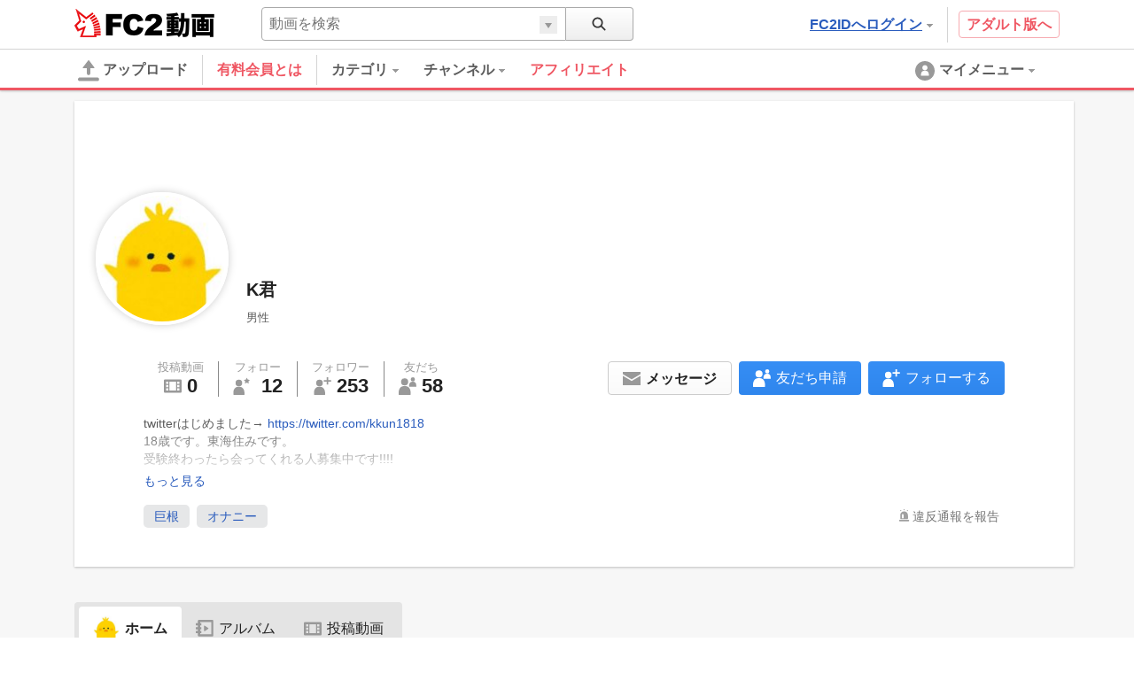

--- FILE ---
content_type: text/html; charset=UTF-8
request_url: https://video.fc2.com/account/39220991
body_size: 18452
content:
<!DOCTYPE html><html lang="ja" data-version="2"><head prefix="og: http://ogp.me/ns# fb: http://ogp.me/ns/fb# article: http://ogp.me/ns/article#"><meta charset="utf-8"><meta name="author" content="FC2,inc" /><meta name="copyright" content="FC2,inc" /><meta http-equiv="X-UA-Compatible" content="IE=edge"><title>K君さんのプロフィール - FC2動画</title><meta name="keywords" content="動画,動画検索,無料,ブログで使える,ビデオ,投稿,スマホ動画対応,変換"><meta name="referrer" content="always"><meta name="description" content="FC2動画は検索も視聴も無料の動画コンテンツ。誰でも投稿ができます。スマホで撮影したムービーも簡単アップロード。FC2ブログなど自分のサイトに設置もできます" /><meta name="referrer" content="always"><meta name="robots" content="INDEX,FOLLOW" /><meta name="viewport" content="width=device-width,initial-scale=1"><meta property="og:site_name" content="FC2動画"><meta property="og:title" content="K君さんのプロフィール"><meta property="og:type" content="website"><meta property="og:image" content="https://static.fc2.com/video/img/ogp/ogp_350x350.png"><meta name="referrer" content="always"><link rel="canonical" href="https://video.fc2.com/account/39220991" /><meta http-equiv="x-dns-prefetch-control" content="on"><link rel="dns-prefetch" href="http://static.fc2.com"/><link rel="dns-prefetch" href="http://media.fc2.com"/><link rel="dns-prefetch" href="http://analyzer-img.fc2.com"/><link rel="dns-prefetch" href="http://video-thumbnail.fc2.com"/><link rel="dns-prefetch" href="http://video-thumbnail2.fc2.com"/><link rel="stylesheet" type="text/css" href="//static.fc2.com/video/css/u/bs/7acmXfmx5W4sPPLdldhdm.css"> <link rel="stylesheet" type="text/css" href="//static.fc2.com/share/css/u/cndxh7DE250z1fc.css"><link rel="stylesheet" type="text/css" href="//static.fc2.com/video/css/u/cm/7acmXfmx5W49_3bv3XZ3Y3aA.css"><link rel="stylesheet" type="text/css" href="//static.fc2.com/video/css/u/ind/7acmXfmx5W6d2TL4uyuwu1.css"><link rel="stylesheet" type="text/css" href="//static.fc2.com/video/css/u/ad/7acmXfmx5W4cnO7G7C7I.css"><link rel="shortcut icon" type="image/ico" href="//static.fc2.com/share/image/favicon.ico"><script>
(function(i,s,o,g,r,a,m){i['GoogleAnalyticsObject']=r;i[r]=i[r]||function(){(i[r].q=i[r].q||[]).push(arguments)},i[r].l=1*new Date();a=s.createElement(o), m=s.getElementsByTagName(o)[0];a.async=1;a.src=g;m.parentNode.insertBefore(a,m)})(window,document,'script','https://www.google-analytics.com/analytics.js','ga');
(function() { var trackingId, name = 'videofc2', configObject = {};
window._gaq = window._gaq || [];trackingId = 'UA-65429860-3';configObject['sampleRate'] = 2;configObject['name'] = name;
ga('create', trackingId, configObject);
ga('require', 'displayfeatures');
if(typeof ga.getAll !== 'function') ga.getAll = function(){ return []; };
typeof ga['getByName'] === 'function' ? ga.getByName(name).send('pageview') : ga(function() { ga.getByName(name).send('pageview'); });
})();
</script><link rel="alternate" href="ios-app://866843206/video.fc2.com"><!--[if lt IE 9]><script type="text/javascript" src="http://html5shim.googlecode.com/svn/trunk/html5.js"></script><![endif]--><meta http-equiv="x-pjax-version" content="35bf50f80aa490cf0574a3a198636808"><script type="text/javascript">window._fc2t = window._fc2t || [];</script><script type="text/javascript">window.FC2VideoObject=window.FC2VideoObject||[];window.FC2VideoObject.push(['ae', 'd9fb808853a8d1ecbd6c846f1da97ffa']);window.FC2VideoObject.push(['be', '']);</script></head><body ><div class="c-header u-fixed_navi" id="hohGahe9" data-version="2" data-rabel="header"><div class="c-header_main"><div class="l-contents"><h1 class="c-header_main_logo" style="position:relative;"><span class="c-logo-video-111"><a href="https://fc2.com/ja/" class="c-logo-video-111_ig" data-tk-event="click" data-tk-category="header-101-link">FC2</a><a href="//video.fc2.com/" class="c-logo-video-111_svs"><span class="c-logo-video-111_svsNm">動画</span></a></span></h1><div class="c-header_searchTab c-tooltip" role="menuitem" aria-labelledby="xNLJ69725d8743f9a" data-autoclose="false"><a href="javascript:void(0)" class="c-header_searchTab_triger" aria-haspopup="true" id="xNLJ69725d8743f9a"><svg style="display: none;" version="1.1" xmlns="http://www.w3.org/2000/svg" xmlns:xlink="http://www.w3.org/1999/xlink"><symbol id="PeGhoca9" viewBox="0 0 16 16"><path d="M15.236,13.906l-3.798-3.799c0.712-0.99,1.136-2.201,1.136-3.511c0-3.329-2.708-6.037-6.037-6.037S0.5,3.267,0.5,6.596s2.708,6.036,6.037,6.036c1.371,0,2.632-0.464,3.646-1.237l3.782,3.782c0.169,0.17,0.395,0.264,0.635,0.264s0.466-0.093,0.636-0.263s0.264-0.396,0.264-0.637S15.406,14.075,15.236,13.906z M2.214,6.596c0-2.384,1.939-4.323,4.323-4.323s4.323,1.939,4.323,4.323c0,2.383-1.939,4.322-4.323,4.322S2.214,8.979,2.214,6.596z"></path></symbol></svg><svg class="c-icon_sz-16 c-icon_cl-dark"><use xlink:href="#PeGhoca9"></use></svg></a><div class="c-tooltip-101_inner" aria-hidden="true" role="menu"><div class="c-tooltip_sec"><div class="c-input-searchbox-101" role="search" data-suggest-url="/movie_suggest.php"><form action="/search.php" method="get"><div class="c-input-searchbox-101_txt"><div class="c-input-searchbox-101_input"><input type="text" name="q" placeholder="" aria-autocomplete="inline" aria-owns="GUeJ69725d874400a" data-placeholder-content="動画を検索" data-placeholder-member="ユーザーを検索" value=""></div><div class="c-input-searchbox-101_hints"><ul class="c-list-106" id="GUeJ69725d874400a" aria-hidden="true"><li><a href="/search.php?q=<%= keyword %>&t=<%= type %>">&lt;%= keyword %&gt;</a></li></ul></div></div><div class="c-input-searchbox-101_btn"><button type="submit"><svg class="c-icon_sz-16 c-icon_cl-dark"><use xlink:href="#PeGhoca9"></use></svg></button><div class="c-input-searchbox-101_changeType"><a href="javascript:void(0)" id="GUeJ69725d874400a-t" class="c-input-searchbox-101_changeTypeBtn"><span></span></a><ul class="c-input-searchbox-101_typelist c-list-106" role="listbox" aria-hidden="true" aria-labelledby="GUeJ69725d874400a-t" aria-controls="GUeJ69725d874400a-h"><li><a href="javascript:void(0)" role="option" data-value="content">動画を検索</a></li><li><a href="javascript:void(0)" role="option" data-value="member">ユーザーを検索</a></li></ul><input type="hidden" name="t" value="content" id="GUeJ69725d874400a-h"></div></div></form></div></div></div></div><div class="c-header_main_side"><div class="c-header_main_adult"><a href="/a/?_tct=&d=2" data-tk-event="click" data-tk-category="header-101-link">アダルト版へ</a></div><div class="c-header_main_login c-tooltip"><div aria-label="menu inner"><a href="https://secure.id.fc2.com/?done=video&switch_language=ja" class="c-header_main_login_link tk" role="button" aria-haspopup="true" aria-label="login" aria-describedby="Ypzg69725d8744090" data-tk-event="click" data-tk-category="header-101-button" data-tk-label="login">FC2IDへログイン<svg style="display: none;" version="1.1" xmlns="http://www.w3.org/2000/svg" xmlns:xlink="http://www.w3.org/1999/xlink"><symbol id="1fac21a8" viewBox="0 0 8 8"><polygon points="7,2 6,2 5,2 4,2 3,2 2,2 1,2 1,3 2,3 2,4 3,4 3,5 4,5 4,6 5,6 5,5 6,5 6,4 7,4 7,3 8,3 8,2 "></polygon></symbol></svg><svg class="c-icon_sz-8 c-icon_cl-base ico-ArrowDrop"><use xlink:href="#1fac21a8"></use></svg></a><div id="Ypzg69725d8744090" class="c-tooltip-102_inner h-text-103" aria-hidden="true" role="tooltip"><div class="c-tooltip_sec"><p class="h-text-102">アカウントをお持ちの方は</p><span><a href="https://secure.id.fc2.com/?done=video&switch_language=ja" class="c-btn-101 btnSz-0">FC2IDへログイン</a></span></div><div class="c-tooltip_sec"><p class="h-text-102">まだ登録していませんか？</p><span><a href="https://secure.id.fc2.com/signup.php?ref=video" class="c-btn-102 btnSz-0">新規無料登録</a></span></div></div></div></div></div><div class="c-header_main_serach"><div class="c-input-searchbox-101" role="search" data-suggest-url="/movie_suggest.php"><form action="/search.php" method="get"><div class="c-input-searchbox-101_txt"><div class="c-input-searchbox-101_input"><input type="text" name="q" placeholder="" aria-autocomplete="inline" aria-owns="uFAW69725d8744116" data-placeholder-content="動画を検索" data-placeholder-member="ユーザーを検索" value=""></div><div class="c-input-searchbox-101_hints"><ul class="c-list-106" id="uFAW69725d8744116" aria-hidden="true"><li><a href="/search.php?q=<%= keyword %>&t=<%= type %>">&lt;%= keyword %&gt;</a></li></ul></div></div><div class="c-input-searchbox-101_btn"><button type="submit"><svg class="c-icon_sz-16 c-icon_cl-dark"><use xlink:href="#PeGhoca9"></use></svg></button><div class="c-input-searchbox-101_changeType"><a href="javascript:void(0)" id="uFAW69725d8744116-t" class="c-input-searchbox-101_changeTypeBtn"><span></span></a><ul class="c-input-searchbox-101_typelist c-list-106" role="listbox" aria-hidden="true" aria-labelledby="uFAW69725d8744116-t" aria-controls="uFAW69725d8744116-h"><li><a href="javascript:void(0)" role="option" data-value="content">動画を検索</a></li><li><a href="javascript:void(0)" role="option" data-value="member">ユーザーを検索</a></li></ul><input type="hidden" name="t" value="content" id="uFAW69725d8744116-h"></div></div></form></div></div></div></div><div class="c-header_menus"><div class="l-contents"><div class="c-header_menus_upload"><a href="/upcontent_up"><svg style="display: none;" version="1.1" xmlns="http://www.w3.org/2000/svg" xmlns:xlink="http://www.w3.org/1999/xlink"><symbol id="uTh2iech" viewBox="0 0 16 16"><g><path d="M12.3,5.4L8.4,0.2C8.2-0.1,7.8,0,7.6,0.3L3.7,5.4C3.4,5.8,3.7,6,4.1,6h2.6v3.9c0,0.7,0.6,1.3,1.3,1.3c0.7,0,1.3-0.6,1.3-1.3V6h2.6C12.3,6,12.6,5.8,12.3,5.4z"></path><path d="M14.7,15.7H1.3c-0.7,0-1.3-0.6-1.3-1.3v0C0,13.6,0.6,13,1.3,13h13.3c0.7,0,1.3,0.6,1.3,1.3v0C16,15.1,15.4,15.7,14.7,15.7z"></path></g></symbol></svg><svg class="c-icon_sz-24 c-icon_cl-base"><use xlink:href="#uTh2iech"></use></svg>アップロード</a></div><div class="c-header_menus_cont"><ul><li class="c-tooltip" style="border-right: 1px solid #d4d4d4;margin-right: 16px;"><a href="/lead/premium/?t=p&utm_source=videofc2&utm_medium=bj5C&utm_content=menu.header" class="m-header_menus_cont_item tk c-label-110" style="margin-right: 16px;"><span class="c-text-110" style="color: #ef5763;font-weight: bold;font-size: 16px;">有料会員とは</span></a></li><li class="c-tooltip" role="menuitem" aria-labelledby="OBSs69725d874419d-1" data-autoclose="false"><a href="/list_catlist_thumb/" class="c-header_menus_cont_item tk" id="OBSs69725d874419d-1" aria-haspopup="true" data-tk-event="click" data-tk-category="header-101-button" data-tk-label="category"><span>カテゴリ<svg class="c-icon_sz-8 c-icon_cl-base ico-ArrowDrop"><use xlink:href="#1fac21a8"></use></svg></span></a><div class="c-tooltip-103_inner" aria-hidden="true" role="menu"><div aria-label="menu inner"><div class="c-tooltip_sec menu-cat"><ul class="c-tooltip_linkList"><li><a href="/search/video/?category_id=7">家族 ほのぼの くらし</a></li><li><a href="/search/video/?category_id=5">動物 ペット</a></li><li><a href="/search/video/?category_id=35">イベント 祭 パーティ</a></li><li><a href="/search/video/?category_id=33">料理 グルメ スイーツ</a></li><li><a href="/search/video/?category_id=3">音楽 ライブステージ</a></li><li><a href="/search/video/?category_id=11">ゲーム CG</a></li><li><a href="/search/video/?category_id=1">学習 教育 レッスン</a></li><li><a href="/search/video/?category_id=8">スポーツ アウトドア</a></li><li><a href="/search/video/?category_id=12">車 バイク 電車 乗り物</a></li><li><a href="/search/video/?category_id=4">ニュース 時事 ブログ</a></li><li><a href="/search/video/?category_id=13">生活 郷土 風物 地域</a></li><li><a href="/search/video/?category_id=6">旅行 名所 観光</a></li><li><a href="/search/video/?category_id=14">趣味 サークル活動</a></li><li><a href="/search/video/?category_id=9">健康 美容 ヘルス 医療</a></li><li><a href="/search/video/?category_id=39">DTM ボーカロイド</a></li><li><a href="/search/video/?category_id=38">やってみた 試してみた</a></li><li><a href="/search/video/?category_id=37">コスプレ コミケ 同人</a></li><li><a href="/search/video/?category_id=46">ライブ</a></li><li><a href="/search/video/?category_id=50">FC2スナップ動画</a></li><li><a href="/search/video/?category_id=15">その他</a></li></ul><a href="/list_catlist_thumb/" style="display: block;clear: both;font-size: 13px;padding-left: 1em;text-decoration: underline;">カテゴリ一覧</a></div><div class="c-tooltip_sec"><ul class="c-tooltip_linkList"><li><a href="/ranking/">総合ランキング</a></li><li><a href="/ranking/category/">カテゴリ別ランキング</a></li></ul></div></div></div></li><li class="c-tooltip" role="menuitem" aria-labelledby="OBSs69725d874419d-2" data-autoclose="false"><a href="/channel/" class="c-header_menus_cont_item tk" id="OBSs69725d874419d-2" aria-haspopup="true" data-tk-event="click" data-tk-category="header-101-button" data-tk-label="channel"><span> チャンネル<svg class="c-icon_sz-8 c-icon_cl-base ico-ArrowDrop"><use xlink:href="#1fac21a8"></use></svg></span></a><div class="c-tooltip-103_inner" aria-hidden="true" role="menu"><div aria-label="menu inner"><div class="c-tooltip_sec menu-chnl"><ul class="c-tooltip_linkList"><li><a href="/channel/yukaina/"><span class="icon"><img src="https://video2-thumbnail2.fc2.com/up/channel/9/2/329/5-1623.jpg?1467904626" width="24" height="24"></span><span>ゆかいなどうぶつたち</span></a></li><li><a href="/channel/trader_k/"><span class="icon"><img src="https://video2-thumbnail2.fc2.com/up/channel/9/7/779/5-4040.jpg?1520737327" width="24" height="24"></span><span>Trader.Kのトレードチャンネル</span></a></li><li><a href="/channel/1000dain/"><span class="icon"><img src="https://video2-thumbnail2.fc2.com/up/channel/1/4/141/5-599.jpg?1467904586" width="24" height="24"></span><span>一問一答チャレンジ！ ＆　アイドル一問一答！</span></a></li><li><a href="/channel/horror/"><span class="icon"><img src="https://video2-thumbnail2.fc2.com/up/channel/8/9/1098/5-5568.jpg?1661306621" width="24" height="24"></span><span>ホラーチャンネル</span></a></li><li><a href="/channel/sfmind/"><span class="icon"><img src="https://video2-thumbnail2.fc2.com/up/channel/0/9/290/5-1413.jpg?1467904626" width="24" height="24"></span><span>遊山直奇のホラーゾーン</span></a></li></ul></div><div class="c-tooltip_sec"><ul class="c-tooltip_linkList"><li><a href="/channel/">チャンネル一覧</a></li></ul></div></div></div></li><a href="/lead/affiliate/?t=p&utm_source=videofc2&utm_medium=page&utm_content=menu.header" class="m-header_menus_cont_item tk c-label-110" style="margin-right: 16px;"><span class="c-text-110" style="color: #ef5763;font-weight: bold;font-size: 16px;">アフィリエイト</span></a></ul></div><div class="c-tooltip c-header_menus_mymenu" role="menuitem" aria-labelledby="Xowl69725d8744313" data-autoclose="false"><a href="javascript:void(0)" aria-haspopup="true" id="Xowl69725d8744313"><svg style="display: none;" version="1.1" xmlns="http://www.w3.org/2000/svg" xmlns:xlink="http://www.w3.org/1999/xlink"><symbol id="861c77ib" viewBox="0 0 24 24"><g><path d="M12,1C5.925,1,1,5.925,1,12c0,6.075,4.925,11,11,11s11-4.925,11-11C23,5.925,18.075,1,12,1z M12,5.567c1.619,0,2.931,1.312,2.931,2.931c0,1.618-1.312,2.93-2.931,2.93s-2.931-1.312-2.931-2.93C9.069,6.879,10.381,5.567,12,5.567zM11.561,11.82c3.94,0,4.939,1.79,4.939,5.662v0.08h-9v-0.08c0-3.887,1.029-5.662,4.938-5.662"></path></g></symbol></svg><svg class="c-icon_sz-24 c-icon_cl-base"><use xlink:href="#861c77ib"></use></svg><span class="h-hidden-tab">マイメニュー<svg class="c-icon_sz-8 c-icon_cl-base ico-ArrowDrop"><use xlink:href="#1fac21a8"></use></svg></span></a><div id="" class="c-tooltip-101_inner" aria-hidden="true" role="menu"><div aria-label="menu inner"><div class="c-tooltip_sec"><p>この機能は<a href="https://secure.id.fc2.com/signup.php?ref=video" class="h-text-102">新規登録</a>もしくは<a href="https://secure.id.fc2.com/?done=video&switch_language=ja" class="h-text-102">ログイン</a>ですぐにご利用いただけます。</p></div><div class="c-tooltip_sec"><p>アカウントをお持ちの方は</p><span><a href="https://secure.id.fc2.com/?done=video&switch_language=ja" class="c-btn-101 btnSz-0">FC2IDへログイン</a></span></div><div class="c-tooltip_sec"><p>まだ登録していませんか？</p><span><a href="https://secure.id.fc2.com/signup.php?ref=video" class="c-btn-102 btnSz-0">新規無料登録</a></span></div></div></div></div></div><div class="c-loading-pjhd" aria-hidden="false" data-pjx-loading><div class="c-loading-pjhd_inner" role="progressbar" aria-valuenow="0" aria-valuemin="0" aria-valuemax="1"></div></div></div></div><link rel="stylesheet" href="//static.fc2.com/video/css/u/pr/7acmXfmx5W8OW-Np2Zbsbsbtg.css" integrity="sha384-+u/VB3mHN/PBGGy8CuAxnmEVrJF8T5InjWPpTJmNjWle4WMIYQsXLNezhAW5djd7" crossorigin="anonymous">
    <style>
        .SalesTag{
            font-family: arial;
            font-weight: bold;
            border: 1px solid #B80028;
            background: #fff;
            display: inline-block;
            /*z-index: 1000;*/
            height: 17px;
            line-height: 12px;
        }
        .SalesTitle{
            background: #FF0044;
            color: #fff;
            padding: 2px 2px 1px 2px;
            font-weight: normal;
            font-size: 8px;
            display: inline-block;
            vertical-align: top;
        }
        .SalesTag_Old{
            color: #DDC1A3;
            display: inline-block;
            padding: 0 4px 0 4px;
            font-weight: normal;
            font-size: 11px;
        }
        .SalesTag_New{
            color: #FF0064;
            padding: 2px;
            font-size: 11px;
        }
    </style>
<script type="text/javascript" src="//static.fc2.com/video/js/u/ac/4Y7cOPHv67ulundky_LsbsbsQ.js" data-displayed-user-name="K君" data-displayed-user="39220991" data-api-id="-tVV5tt6" async integrity="sha384-IwXTqn0mJzsyiZt4tcFH0jWURfZ0l1YX9VtYBZXKqNE40ZrRmTKcNfbFRIvcZDVx" crossorigin="anonymous"></script><div class="PFL"><div class="profile-container"><div class="l-contents"><div class="l-ctnt_main" style="padding-top: 12px;"><div class="profile-card c-card-102"><div class="profile-card_top"><div class="profile-card_top_cover"><div class="profile-card_top_cover_img" data-member-cover ></div><div class="profile-card_top_cover_usr"><div class="thumb" style="background-image:url('https://video2-thumbnail2.fc2.com/up/member/91/09/mb_pict_39220991.jpg?20210517221935');"></div><span class="memberName">K君</span><ul class="subInfo"><li class="subInfo_gender">男性</li></ul></div></div></div><div class="profile-card_bottom"><div class="profile-card_bottom_cnt"><ul class="profile-card_bottom_cnt_byNumbers"><li class="each"><a href="/account/39220991/content" style="color:inherit;"><span class="each_ttl">投稿動画</span><div class="each_btm"><span class="each_btm_icon"><svg style="display: none;" version="1.1" xmlns="http://www.w3.org/2000/svg" xmlns:xlink="http://www.w3.org/1999/xlink"><symbol id="87r0mBVq" viewBox="0 0 16 16"><g><rect x="2" y="4" fill="none" width="2" height="2"/><rect x="2" y="7" fill="none" width="2" height="2"/><rect x="2" y="10" fill="none" width="2" height="2"/><rect x="5" y="4" fill="none" width="6" height="8"/><path d="M0,3v10c0,0.552,0.448,1,1,1h14c0.552,0,1-0.448,1-1V3c0-0.552-0.448-1-1-1H1C0.448,2,0,2.448,0,3z M4,12H2v-2h2V12z M4,9H2V7h2V9z M4,6H2V4h2V6z M11,12H5V4h6V12z M14,12h-2v-2h2V12z M14,9h-2V7h2V9z M14,6h-2V4h2V6z"/></g></symbol></svg><svg class="c-icon_sz-20 c-icon_cl-base"><use xlink:href="#87r0mBVq"></use></svg></span><span class="each_btm_number">0</span></div></a></li><li class="each"><a href="/account/39220991/following" style="color:inherit;"><span class="each_ttl">フォロー</span><div class="each_btm"><span class="each_btm_icon"><svg style="display: none;" version="1.1" xmlns="http://www.w3.org/2000/svg" xmlns:xlink="http://www.w3.org/1999/xlink"><symbol id="QDf53MC6" viewBox="0 0 16 16"><g><path d="m12.5.3.9 1.9 2 .2-1.5 1.4.4 2-1.8-.9-1.8.9.4-2-1.5-1.4 2-.2z"/><g><path d="M5.7,8.6H4.8c-3,0-4.5,2.5-4.5,5.5v1.4c0,0.3,0.2,0.5,0.5,0.5h9.1c0.3,0,0.5-0.2,0.5-0.5v-1.4C10.2,11.1,8.8,8.6,5.7,8.6z"/><circle cx="5.3" cy="5.2" r="3"/></g></g></symbol></svg><svg class="c-icon_sz-20 c-icon_cl-base"><use xlink:href="#QDf53MC6"></use></svg>
</span><span class="each_btm_number">12</span></div></a></li><li class="each"><a href="/account/39220991/followers" style="color:inherit;"><span class="each_ttl">フォロワー</span><div class="each_btm"><span class="each_btm_icon"><svg style="display: none;" version="1.1" xmlns="http://www.w3.org/2000/svg" xmlns:xlink="http://www.w3.org/1999/xlink"><symbol id="iYu8lK70" viewBox="0 0 16 16"><g><polygon class="st0" points="13.2,2.5 13.2,0 11.8,0 11.8,2.5 9.2,2.5 9.2,4 11.8,4 11.8,6.5 13.2,6.5 13.2,4 15.8,4 15.8,2.5 	"/><g><path d="M5.7,8.6H4.8c-3,0-4.5,2.5-4.5,5.5v1.4c0,0.3,0.2,0.5,0.5,0.5h9.1c0.3,0,0.5-0.2,0.5-0.5v-1.4C10.2,11.1,8.8,8.6,5.7,8.6z"/><circle cx="5.3" cy="5.2" r="3"/></g></g></symbol></svg><svg class="c-icon_sz-20 c-icon_cl-base"><use xlink:href="#iYu8lK70"></use></svg></span><span class="each_btm_number" data-count-follow="-tVV5tt6">253</span></div></a></li><li class="each"><a href="/account/39220991/friends" style="color:inherit;"><span class="each_ttl">友だち</span><div class="each_btm"><span class="each_btm_icon"><svg style="display: none;" version="1.1" xmlns="http://www.w3.org/2000/svg" xmlns:xlink="http://www.w3.org/1999/xlink"><symbol id="ol0pUUis" viewBox="0 0 16 16"><g><g><path d="M5.9,8h-1C1.6,8,0,10.7,0,14l0,1.5C0,15.8,0.2,16,0.5,16h9.8c0.3,0,0.5-0.2,0.5-0.5V14C10.8,10.7,9.2,8,5.9,8z"/><circle cx="5.4" cy="4.2" r="3.2"/></g><g><path d="M13,4h-0.6c-1.9,0-3,1.6-3,3.5v0.8c0,0.2,0.1,0.3,0.3,0.3h5.9c0.2,0,0.3-0.1,0.3-0.3V7.5C16,5.6,15,4,13,4z"/><circle class="st0" cx="12.8" cy="1.9" r="1.9"/></g></g></symbol></svg><svg class="c-icon_sz-20 c-icon_cl-base"><use xlink:href="#ol0pUUis"></use></svg></span><span class="each_btm_number">58</span></div></a></li></ul><div class="profile-card_bottom_cnt_action"><!-- General Access --><div class="profile-card_bottom_cnt_action_each" data-action-follow data-action-follow-target="-tVV5tt6"><button class="btn-each c-btn-202" data-button-follow="follow" aria-hidden="false" ><span class="btn-each_icon follow-icon"><svg class="c-icon_sz-20 c-icon_cl-white"><use xlink:href="#iYu8lK70"></use></svg></span><span class="btn-each_txt">フォローする</span></button><button class="btn-each c-btn-201" data-button-follow="unfollow" aria-hidden="true"><span class="btn-each_icon follow-icon"><svg class="c-icon_sz-20 c-icon_cl-base"><use xlink:href="#iYu8lK70"></use></svg></span><span class="btn-each_txt">フォロー解除</span></button><div id="no-login-tooltip-follow" class="c-tooltip-101_inner" aria-hidden="true" role="menu"><div aria-label="menu inner"><div class="c-tooltip_sec"><p>この機能は<a href="https://secure.id.fc2.com/signup.php?ref=video" class="h-text-102">新規登録</a>もしくは<a href="https://secure.id.fc2.com/?done=video&switch_language=ja" class="h-text-102">ログイン</a>ですぐにご利用いただけます。</p></div><div class="c-tooltip_sec"><p>アカウントをお持ちの方は</p><span><a href="https://secure.id.fc2.com/?done=video&switch_language=ja" class="c-btn-101 btnSz-0">FC2IDへログイン</a></span></div><div class="c-tooltip_sec"><p>まだ登録していませんか？</p><span><a href="https://secure.id.fc2.com/signup.php?ref=video" class="c-btn-102 btnSz-0">新規無料登録</a></span></div></div></div></div><div class="profile-card_bottom_cnt_action_each" data-action-friend data-action-friend-target="-tVV5tt6"><button class="btn-each c-btn-202" data-button-friend="friend_req" aria-hidden="false" ><span class="btn-each_icon friend-icon"><svg class="c-icon_sz-20 c-icon_cl-white"><use xlink:href="#ol0pUUis"></use></svg></span><span class="btn-each_txt">友だち申請</span></button><button class="btn-each c-btn-201" data-button-friend="cancel_friend_req" aria-hidden="true"><span class="btn-each_icon friend-icon"><svg class="c-icon_sz-20 c-icon_cl-base"><use xlink:href="#ol0pUUis"></use></svg></span><span class="btn-each_txt">友だち申請解除</span></button><button class="btn-each c-btn-201" data-button-friend="remove_friend" aria-hidden="true"><span class="btn-each_icon friend-icon"><svg class="c-icon_sz-20 c-icon_cl-base"><use xlink:href="#ol0pUUis"></use></svg></span><span class="btn-each_txt">友だち解除</span></button><div id="no-login-tooltip-friend" class="c-tooltip-101_inner" aria-hidden="true" role="menu"><div aria-label="menu inner"><div class="c-tooltip_sec"><p>この機能は<a href="https://secure.id.fc2.com/signup.php?ref=video" class="h-text-102">新規登録</a>もしくは<a href="https://secure.id.fc2.com/?done=video&switch_language=ja" class="h-text-102">ログイン</a>ですぐにご利用いただけます。</p></div><div class="c-tooltip_sec"><p>アカウントをお持ちの方は</p><span><a href="https://secure.id.fc2.com/?done=video&switch_language=ja" class="c-btn-101 btnSz-0">FC2IDへログイン</a></span></div><div class="c-tooltip_sec"><p>まだ登録していませんか？</p><span><a href="https://secure.id.fc2.com/signup.php?ref=video" class="c-btn-102 btnSz-0">新規無料登録</a></span></div></div></div></div><div class="profile-card_bottom_cnt_action_each"><button class="c-btn-201 btn-each" data-action-message data-message-target-id="-tVV5tt6" data-message-target-name="K君"  ><span class="btn-each_icon message-icon"><svg style="display: none;" version="1.1" xmlns="http://www.w3.org/2000/svg" xmlns:xlink="http://www.w3.org/1999/xlink"><symbol id="ahTh6cai" viewBox="0 0 16 16"><g><polygon points="8,4 0,4 0,6 8,10.7 16,6 16,4 	"/><polygon points="0,7.5 0,16 8,16 16,16 16,7.5 8,12.2 	"/></g></symbol></svg><svg class="c-icon_sz-20 c-icon_cl-base"><use xlink:href="#ahTh6cai"></use></svg></span><span class="btn-each_txt">メッセージ</span></button><div id="no-login-tooltip-message" class="c-tooltip-101_inner" aria-hidden="true" role="menu"><div aria-label="menu inner"><div class="c-tooltip_sec"><p>この機能は<a href="https://secure.id.fc2.com/signup.php?ref=video" class="h-text-102">新規登録</a>もしくは<a href="https://secure.id.fc2.com/?done=video&switch_language=ja" class="h-text-102">ログイン</a>ですぐにご利用いただけます。</p></div><div class="c-tooltip_sec"><p>アカウントをお持ちの方は</p><span><a href="https://secure.id.fc2.com/?done=video&switch_language=ja" class="c-btn-101 btnSz-0">FC2IDへログイン</a></span></div><div class="c-tooltip_sec"><p>まだ登録していませんか？</p><span><a href="https://secure.id.fc2.com/signup.php?ref=video" class="c-btn-102 btnSz-0">新規無料登録</a></span></div></div></div></div></div><p class="profile-card_bottom_cnt_desc" data-more-load-to="description" aria-expanded="false">twitterはじめました→ <a href="/exlink.php?uri=https%3A%2F%2Ftwitter.com%2Fkkun1818" target="_blank">https://twitter.com/kkun1818</a><br />18歳です。東海住みです。<br />受験終わったら会ってくれる人募集中です!!!!<br />男性の方や動画を投稿していない方からの友達申請やメッセージなど対応しないことがあるのでご了承ください。<br /><br />ぽっちゃりさんや潮吹きオナニーを見るのがすきです•ᴗ•<br />見せ合いとかしてみたいです。(女性限定)<br /><br />ちなみに長さ19cm太さ5cmです！</p><span class="profile-card_bottom_cnt_opcl" data-more-load="description"><span data-description-expanded="false" aria-hidden="true">もっと見る</span><span data-description-expanded="true" aria-hidden="true">閉じる</span></span><ul class="profile-card_bottom_cnt_linkTag"><li class="profile-linkTag"><a href="/list.php?m=smember&sobj_keyword=%E5%B7%A8%E6%A0%B9" class="c-tag-102">巨根</a></li><li class="profile-linkTag"><a href="/list.php?m=smember&sobj_keyword=%E3%82%AA%E3%83%8A%E3%83%8B%E3%83%BC" class="c-tag-102">オナニー</a></li></ul><div class="profile-card_bottom_cnt_block"><div class="block-inner rpt_mdl_wrp"><div class="rpt_mdl_all" data-component="dropDownMenuComponent"><button class="rpt_mdl_icn" aria-controls="lQBn69725d87447f3" aria-expanded="false" data-btn="dropDownMenu">違反通報を報告</button><div class="report_modal" id="lQBn69725d87447f3" aria-hidden="true" data-list="dropDownMenu" data-keep-layer="true"><ul><li data-report-list-content><a href="https://form1ssl.fc2.com/form/?id=09257f2d118ee336" target="_blank">著作権侵害の申し立て</a></li><li data-report-list-content><a href="https://form1ssl.fc2.com/form/?id=86627700ab86d773" target="_blank">他人のプライバシー権の侵害</a></li><li data-report-list-content><a href="https://form1ssl.fc2.com/form/?id=86627700ab86d773" target="_blank">他人の名誉を侵害する内容</a></li><li data-report-list-content><a href="https://form1ssl.fc2.com/form/?id=3dde25732abeab95" target="_blank">公序良俗に反する内容</a></li><li data-report-list-content><a href="https://form1ssl.fc2.com/form/?id=3dde25732abeab95" target="_blank">スパム行為</a></li><li data-report-list-content><a href="https://form1ssl.fc2.com/form/?id=3dde25732abeab95" target="_blank">差別表現を含む内容</a></li><li data-report-list-content><a href="https://form1ssl.fc2.com/form/?id=3dde25732abeab95" target="_blank">犯罪行為を助長する内容</a></li><li data-report-list-content><a href="https://form1ssl.fc2.com/form/?id=3dde25732abeab95" target="_blank">猥褻・暴力的な表現</a></li><li data-report-list-content><a href="https://form1ssl.fc2.com/form/?id=3dde25732abeab95" target="_blank">児童ポルノに類する内容</a></li></ul></div></div><div data-toggle-block="" aria-hidden="true"></div></div></div></div><div class="profile-card_bottom_feedbacks"><div class="c-alert-201 atnton" role="alert" aria-hidden="true" data-notice="error"><span class="c-alert-201_message"><span class="icon"><svg style="display: none;" version="1.1" xmlns="http://www.w3.org/2000/svg" xmlns:xlink="http://www.w3.org/1999/xlink"><symbol id="dc8ad69e" viewBox="0 0 24 24"><g><path d="M12,0C5.373,0,0,5.373,0,12c0,6.627,5.373,12,12,12s12-5.373,12-12C24,5.373,18.627,0,12,0z M13.843,5l-0.499,10h-2.58L10.243,5H13.843z M12.054,20c-1.177,0-1.961-0.85-1.961-1.983c0-1.155,0.807-1.983,1.961-1.983s1.918,0.828,1.939,1.983C13.992,19.15,13.23,20,12.054,20z"/></g></symbol></svg><svg class="c-icon_sz-16 c-icon_cl-attention" style=""><use xlink:href="#dc8ad69e"></use></svg></span><span class="text">エラー：しばらくして再度お試しください。</span></span></div><div class="c-alert-201 atnton" role="alert" aria-hidden="true" data-notice="prof-icon-over"><span class="c-alert-201_message"><span class="icon"><svg class="c-icon_sz-16 c-icon_cl-attention" style=""><use xlink:href="#dc8ad69e"></use></svg></span><span class="text">アイコン画像の容量が上限を超えています。</span></span></div><div class="c-alert-201 info" role="alert" aria-hidden="true" data-notice-block="remove"><span class="c-alert-201_message"><span class="icon"><svg style="display: none;" version="1.1" xmlns="http://www.w3.org/2000/svg" xmlns:xlink="http://www.w3.org/1999/xlink"><symbol id="yoo8Voos" viewBox="0 0 16 16"><polygon points="13,1.1 6.1,8.5 2.9,5.1 0,8.3 6.2,14.9 16,4.4 "/></symbol></svg><svg class="c-icon_sz-16 c-icon_cl-information"><use xlink:href="#yoo8Voos"></use></svg></span><span class="text">ブロックを解除しました。</span></span></div><div class="c-alert-201 info" role="alert" aria-hidden="true" data-notice-block="register"><span class="c-alert-201_message"><span class="icon"><svg style="display: none;" version="1.1" xmlns="http://www.w3.org/2000/svg" xmlns:xlink="http://www.w3.org/1999/xlink"><symbol id="wqjLS9VM" viewBox="0 0 24 24"><path d="M12,0C5.373,0,0,5.373,0,12c0,6.627,5.373,12,12,12c6.627,0,12-5.373,12-12C24,5.373,18.627,0,12,0z M3,12c0-1.941,0.624-3.735,1.672-5.206l12.534,12.534C15.735,20.376,13.941,21,12,21C7.037,21,3,16.963,3,12z M19.328,17.206L6.794,4.672C8.265,3.624,10.059,3,12,3c4.963,0,9,4.037,9,9C21,13.941,20.376,15.735,19.328,17.206z"/></symbol></svg><svg class="c-icon_sz-16 c-icon_cl-information"><use xlink:href="#wqjLS9VM"></use></svg></span><span class="text">このユーザーをブロックしました。</span><a href="javascript: void(0);" class="c-alert-201_help action" data-cancel-block><svg style="display: none;" version="1.1" xmlns="http://www.w3.org/2000/svg" xmlns:xlink="http://www.w3.org/1999/xlink"><symbol id="dai7AiV9" viewBox="0 0 24 24"><path d="M13.885,12l9.724-9.724c0.521-0.521,0.521-1.365,0-1.885s-1.365-0.521-1.885,0L12,10.115L2.276,0.391c-0.521-0.521-1.365-0.521-1.885,0s-0.521,1.365,0,1.885L10.115,12l-9.724,9.724c-0.521,0.521-0.521,1.365,0,1.885C0.651,23.87,0.992,24,1.333,24s0.682-0.13,0.943-0.391L12,13.885l9.724,9.724C21.984,23.87,22.326,24,22.667,24c0.341,0,0.682-0.13,0.943-0.391c0.521-0.521,0.521-1.365,0-1.885L13.885,12z"/></symbol></svg><svg class="c-icon_sz-10 c-icon_cl-information ico-Cross"><use xlink:href="#dai7AiV9"></use></svg>取消す</a></span></div><div id="block_notice" class="c-alert-201 atnton" role="alert" aria-hidden="true" data-notice-block="blocking"><span class="c-alert-201_message"><span class="icon"><svg class="c-icon_sz-16 c-icon_cl-littleAttention"><use xlink:href="#wqjLS9VM"></use></svg></span><span class="text">現在このユーザーをブロック中です。</span><a href="http://help.fc2.com/video/manual/group10/3511" class="c-alert-106_help action"><svg style="display: none;" version="1.1" xmlns="http://www.w3.org/2000/svg" xmlns:xlink="http://www.w3.org/1999/xlink"><symbol id="Ceipho8n" viewBox="0 0 16 16"><path d="M8,0C3.582,0,0,3.582,0,8s3.582,8,8,8s8-3.582,8-8S12.418,0,8,0z M9.033,12.445H7.121v-1.663h1.912V12.445zM10.856,7.278c-0.161,0.208-0.472,0.472-0.932,0.794L9.473,8.389c-0.247,0.173-0.41,0.374-0.491,0.604C8.931,9.14,8.902,9.366,8.898,9.673H7.165c0.026-0.648,0.094-1.097,0.204-1.344C7.48,8.082,7.765,7.796,8.224,7.474l0.466-0.328c0.153-0.104,0.276-0.217,0.37-0.339c0.17-0.211,0.255-0.443,0.255-0.696c0-0.292-0.095-0.558-0.284-0.797s-0.535-0.36-1.037-0.36c-0.493,0-0.843,0.148-1.049,0.443s-0.31,0.603-0.31,0.921H4.786C4.838,5.224,5.262,4.449,6.06,3.992c0.503-0.292,1.121-0.438,1.854-0.438c0.963,0,1.764,0.207,2.401,0.622c0.637,0.415,0.955,1.028,0.955,1.842C11.271,6.517,11.133,6.937,10.856,7.278z"/></symbol></svg><svg class="c-icon_sz-16 c-icon_cl-base"><use xlink:href="#Ceipho8n"></use></svg>ヘルプ</a></span></div><div class="c-alert-201 info" role="alert" aria-hidden="true" data-notice-message="send"><span class="c-alert-201_message"><span class="icon"><svg class="c-icon_sz-16 c-icon_cl-information"><use xlink:href="#yoo8Voos"></use></svg></span><span class="text">メッセージを送信しました。</span></span></div><div class="c-alert-201 info" role="alert" aria-hidden="true" data-notice-message="draft"><span class="c-alert-201_message"><span class="icon"><svg class="c-icon_sz-16 c-icon_cl-information"><use xlink:href="#yoo8Voos"></use></svg></span><span class="text">メッセージを<a href="/mylist.php?m=sendmsg">下書き</a>に保存しました。</span></span></div><div class="c-alert-201 atnton" role="alert" aria-hidden="true" data-notice-message="error_wait"><span class="c-alert-201_message"><span class="icon"><svg class="c-icon_sz-16 c-icon_cl-attention" style=""><use xlink:href="#dc8ad69e"></use></svg></span><span class="text">エラー：<span data-error-wait-sec></span>秒 たってから再度お試しください。</span></span></div></div></div></div><div id="pjx-container-menu" data-pjx-container><div class="c-tab-103" style="margin-top: 40px;" role="tablist" aria-multiselectable="false"><ul class="c-tab-103_inner"><li id="UuTu69725d87449cf0" aria-controls="UuTu69725d87449cf_t1" aria-expanded="true" aria-selected="true" class="expanded"><a data-pjx="pjx-container-menu" href="/account/39220991"><span><div class="thumb" style="background-image:url('https://video2-thumbnail2.fc2.com/up/member/91/09/mb_pict_39220991.jpg?20210517221935');"></div></span>ホーム</a></li><li id="UuTu69725d87449cf1" aria-controls="UuTu69725d87449cf_t2" aria-expanded="false" ><a data-pjx="pjx-container-menu" href="/account/39220991/album"><span><svg style="display: none;" version="1.1" xmlns="http://www.w3.org/2000/svg" xmlns:xlink="http://www.w3.org/1999/xlink"><symbol id="FlBWFME7" viewBox="0 0 16 16"><g><g><g><path fill-rule="evenodd" clip-rule="evenodd" d="M14.876,0h-12c-0.552,0-1,0.448-1,1v2H0v2h1.876v1.5H0v2h1.876V10H0v2h1.876v2c0,0.552,0.448,1,1,1h12c0.552,0,1-0.448,1-1V1C15.876,0.448,15.428,0,14.876,0z M14,13H4v-1h1v-2H4V8.5h1v-2H4V5h1V3H4V2h10V13z"></path></g></g><g><path d="M11.266,7.392L8.08,5.288C7.791,5.092,7.46,5.214,7.46,5.559v4.381c0,0.346,0.331,0.468,0.62,0.271l3.139-2.104C11.508,7.911,11.555,7.589,11.266,7.392z"></path></g></g></symbol></svg><svg class="c-icon_sz-20 c-icon_cl-base"><use xlink:href="#FlBWFME7"></use></svg></span>アルバム</a></li><li id="UuTu69725d87449cf2" aria-controls="UuTu69725d87449cf_t3" aria-expanded="false" ><a data-pjx="pjx-container-menu" href="/account/39220991/content"><span><svg class="c-icon_sz-20 c-icon_cl-base"><use xlink:href="#87r0mBVq"></use></svg></span>投稿動画</a></li></ul></div><div id="UuTu69725d87449cf_t1" aria-labelledby="UuTu69725d87449cf0" aria-hidden="false" role="tabpanel"><input type="hidden" data-menu-type="0" /><div class="user-contents c-card-102" style="margin-top: 8px;"><div class="user-contents_upload" aria-hidden="true" data-home-section="sale"><div class="c-heading-101"><div class="c-heading-101_icon"><a href="/search/video/sell/?author_id=39220991&deal[0]=1"><svg style="display: none;" version="1.1" xmlns="http://www.w3.org/2000/svg" xmlns:xlink="http://www.w3.org/1999/xlink"><symbol id="yoo8naeR" viewBox="0 0 16 16"><path d="M486,251.571L481.429,247l-9.02,9.02c-0.081,0.081-0.142,0.18-0.178,0.288l-1.088,3.263l0,0L470,263l3.429-1.143l0,0l3.263-1.088c0.109-0.036,0.208-0.097,0.289-0.178L486,251.571z M472.698,261.127l-0.825-0.825l0.816-2.449l2.458,2.458L472.698,261.127z"/><g><circle cx="10.355" cy="1.472" r="0.923"/><path d="M14,13.202c-0.989-0.247-1.597-1.227-1.356-2.189l0.592-2.371c0.714-2.859-0.114-5.528-3.054-6.262l0,0C7.198,1.635,5.142,3.643,4.418,6.543L3.85,8.817c-0.24,0.962-1.237,1.541-2.226,1.294h0l-0.29,1.161l12.377,3.091L14,13.202L14,13.202z"/><path d="M11.206,14.69L11.206,14.69c-0.046,0.183-0.511,0.476-0.511,0.476c-1.145,0.579-2.433,0.257-3.171-0.792c0,0-0.272-0.477-0.227-0.66L11.206,14.69z"/></g></symbol></svg><svg class="c-icon_sz-24 c-icon_cl-accent"><use xlink:href="#yoo8naeR"></use></svg></a></div><div class="c-heading-101_ttl"><a href="/search/video/sell/?author_id=39220991&deal[0]=1">セール中の動画</a></div><div class="c-heading-101_links"><a href="/search/video/sell/?author_id=39220991&deal[0]=1"  class="c-textlink-102" aria-label="more button"><svg style="display: none;" version="1.1" xmlns="http://www.w3.org/2000/svg" xmlns:xlink="http://www.w3.org/1999/xlink"><symbol id="f7073e19" viewBox="0 560 40 40"><polygon points="13,560 8,565 23,580 8,595 13,600 33,580 33,580 "></polygon></symbol></svg><svg class="c-icon_sz-10 c-icon_cl-base ico-ArrowRight"><use xlink:href="#f7073e19"></use></svg>一覧へ</a></div></div> <div role="tablist" aria-multiselectable="false"><div class="c-tab-102"><ul class="c-tab-102_inner"><li id="JPoJ69725d8744bc00" aria-controls="JPoJ69725d8744bc0_t1" aria-expanded="true" aria-selected="true"><a href="/account/39220991" data-sale-video-count="g">一般（<span>0</span>）</a></li><li id="JPoJ69725d8744bc01" aria-controls="JPoJ69725d8744bc0_t2" aria-expanded="false" aria-selected="false"><a href="/a/account/39220991" data-sale-video-count="a">アダルト（<span>0</span>）</a></li></ul></div></div><div class="slide-wrapper c-boxList-120"><span data-home-parts="sale_content_g"><ul class="user-contents-slider" data-sale-video-displayed="g" aria-hidden="false" role="tabpanel"><div class="profile-slide_nav prev"><span data-more-sale-video-g="prev" aria-hidden="true"><svg style="display: none;" version="1.1" xmlns="http://www.w3.org/2000/svg" xmlns:xlink="http://www.w3.org/1999/xlink"><symbol id="e6c4b68c" viewBox="0 560 40 40"><polygon points="27,600 32,595 17,580 32,565 27,560 7,580 7,580 "></polygon></symbol></svg><svg class="c-icon_sz-16 c-icon_cl-base ico-ArrowLeft"><use xlink:href="#e6c4b68c"></use></svg></span></div><div class="profile-slide_nav next"><span data-more-sale-video-g="next" aria-hidden="true"><svg class="c-icon_sz-16 c-icon_cl-base ico-ArrowRight"><use xlink:href="#f7073e19"></use></svg></span></div><div id="NRZO69725d8744aae_t1" aria-labelledby="NRZO69725d8744aae0">一般コンテンツ<div data-sale-video-list="g"><li data-dummy-content class="c-boxList-120_video"></li></div></div></ul></span><span data-home-parts="sale_content_a"><ul class="user-contents-slider" data-sale-video-displayed="a" aria-hidden="true" role="tabpanel"><div class="profile-slide_nav prev"><span data-more-sale-video-a="prev" aria-hidden="true"><svg class="c-icon_sz-16 c-icon_cl-base ico-ArrowLeft"><use xlink:href="#e6c4b68c"></use></svg></span></div><div class="profile-slide_nav next"><span data-more-sale-video-a="next" aria-hidden="true"><svg class="c-icon_sz-16 c-icon_cl-base ico-ArrowRight"><use xlink:href="#f7073e19"></use></svg></span></div><div id="NRZO69725d8744aae_t2" aria-labelledby="NRZO69725d8744aae1">アダルトコンテンツ<div data-sale-video-list="a"><li data-dummy-content class="c-boxList-120_video"></li></div></div></ul></span></div>　</div><div class="" style="position:relative"><div class="user-contents_album"><div class="c-heading-101"><div class="c-heading-101_icon"><a href="/account/39220991/album"><svg class="c-icon_sz-24 c-icon_cl-accent"><use xlink:href="#FlBWFME7"></use></svg></a></div><div class="c-heading-101_ttl"><a href="/account/39220991/album">アルバム</a></div><div class="c-heading-101_links"><a href="/account/39220991/album" data-pjx="pjx-container-menu" class="c-textlink-102" aria-label="more button"><svg class="c-icon_sz-10 c-icon_cl-base ico-ArrowRight"><use xlink:href="#f7073e19"></use></svg>一覧へ</a></div></div> <div class="slide-wrapper" data-home-parts="album" style="min-height:160px;"><ul class="user-contents-slider c-boxList-120" data-contents-slider="album"><div class="profile-slide_nav prev"><span data-control-album="prev" aria-hidden="true"><svg class="c-icon_sz-16 c-icon_cl-base ico-ArrowLeft"><use xlink:href="#e6c4b68c"></use></svg></svg></span></div><div class="profile-slide_nav next"><span data-control-album="next" aria-hidden="true"><svg class="c-icon_sz-16 c-icon_cl-base ico-ArrowRight"><use xlink:href="#f7073e19"></use></svg></span></div><div data-album-list><li data-dummy-content class="c-boxList-120_video"></li></div></ul><div class="c-loading-101" aria-hidden="false" aria-label="loading"><div class="loading" aria-hidden="false"></div></div></div></div> </div><div class="user-contents_upload"><div class="c-heading-101"><div class="c-heading-101_icon"><a href="/account/39220991/content"><svg class="c-icon_sz-24 c-icon_cl-accent"><use xlink:href="#87r0mBVq"></use></svg></a></div><div class="c-heading-101_ttl"><a href="/account/39220991/content">投稿動画</a></div><div class="c-heading-101_links"><a href="/account/39220991/content" data-pjx="pjx-container-menu" class="c-textlink-102" aria-label="more button"><svg class="c-icon_sz-10 c-icon_cl-base ico-ArrowRight"><use xlink:href="#f7073e19"></use></svg>一覧へ</a></div></div><div class="user-contents_upload_rss"><a href="https://video.fc2.com/rss/member/mb_feed.php?mbid=39220991" class="c-textlink-102" target="_blank" aria-label="rss button"><svg style="display: none;" version="1.1" xmlns="http://www.w3.org/2000/svg" xmlns:xlink="http://www.w3.org/1999/xlink"><symbol id="Ohg5aiP3" viewBox="0 0 16 16"><g><path fill-rule="evenodd" clip-rule="evenodd" fill="#999999" d="M14,12.9c0,0.6-0.5,1.1-1.1,1.1c-0.6,0-1.1-0.5-1.1-1.1c0-4.9-3.9-8.8-8.8-8.8C2.5,4.1,2,3.7,2,3.1C2,2.5,2.5,2,3.1,2c3.2,0,5.8,1.1,7.8,3.1C13,7.2,14,9.9,14,12.9z"/><path fill-rule="evenodd" clip-rule="evenodd" fill="#999999" d="M10.1,12.9c0,0.6-0.5,1.1-1.1,1.1C8.5,14,8,13.5,8,12.9C8,10.2,5.8,8,3.1,8C2.5,8,2,7.5,2,6.9c0-0.6,0.5-1.1,1.1-1.1C7,5.9,10.1,9,10.1,12.9z"/><circle fill-rule="evenodd" clip-rule="evenodd" fill="#999999" cx="3.9" cy="12.1" r="1.9"/></g></symbol></svg><svg class="c-icon_sz-16 c-icon_cl-base"><use xlink:href="#Ohg5aiP3"></use></svg>RSS</a></div> <div role="tablist" aria-multiselectable="false"><div class="c-tab-102"><ul class="c-tab-102_inner"><li id="QLqp69725d8744e590" aria-controls="QLqp69725d8744e59_t1" aria-expanded="true" aria-selected="true"><a href="/account/39220991" data-video-count="g">一般（<span>0</span>）</a></li><li id="QLqp69725d8744e591" aria-controls="QLqp69725d8744e59_t2" aria-expanded="false" aria-selected="false"><a href="/a/account/39220991" data-video-count="a">アダルト（<span>0</span>）</a></li></ul></div></div><div class="slide-wrapper c-boxList-120"><span data-home-parts="content_g"><ul class="user-contents-slider" data-video-displayed="g" aria-hidden="false" role="tabpanel"><div class="profile-slide_nav prev"><span data-more-video-g="prev" aria-hidden="true"><svg class="c-icon_sz-16 c-icon_cl-base ico-ArrowLeft"><use xlink:href="#e6c4b68c"></use></svg></span></div><div class="profile-slide_nav next"><span data-more-video-g="next" aria-hidden="true"><svg class="c-icon_sz-16 c-icon_cl-base ico-ArrowRight"><use xlink:href="#f7073e19"></use></svg></span></div><div id="nJac69725d8744dbc_t1" aria-labelledby="nJac69725d8744dbc0">一般コンテンツ<div data-video-list="g"><li data-dummy-content class="c-boxList-120_video"></li></div></div></ul><div class="c-loading-101" aria-hidden="false" aria-label="loading"><div class="loading" aria-hidden="false"></div></div></span><span data-home-parts="content_a"><ul class="user-contents-slider" data-video-displayed="a" aria-hidden="true" role="tabpanel"><div class="profile-slide_nav prev"><span data-more-video-a="prev" aria-hidden="true"><svg class="c-icon_sz-16 c-icon_cl-base ico-ArrowLeft"><use xlink:href="#e6c4b68c"></use></svg></span></div><div class="profile-slide_nav next"><span data-more-video-a="next" aria-hidden="true"><svg class="c-icon_sz-16 c-icon_cl-base ico-ArrowRight"><use xlink:href="#f7073e19"></use></svg></span></div><div id="nJac69725d8744dbc_t2" aria-labelledby="nJac69725d8744dbc1">アダルトコンテンツ<div data-video-list="a"><li data-dummy-content class="c-boxList-120_video"></li></div></div></ul><div class="c-loading-101" aria-hidden="false" aria-label="loading"><div class="loading" aria-hidden="false"></div></div></span></div>　</div></div></div></div></div></div></div></div></div><div class="profile-sendMsg c-modal-104" aria-hidden="true" data-modal="message"><div class="c-modal-104_cntnt"><div data-message-act="close" class="c-modal-104_close"><svg class="c-icon_sz-16 c-icon_cl-base ico-Cross"><use xlink:href="#dai7AiV9"></use></svg></div><div class="profile-sendMsg_title"><span data-message-user-name></span> さんにメッセージを送る</div><form method="post" name="message-modal" action="" class="profile-sendMsg_form"><div class="profile-sendMsg_form_block"><p class="profile-sendMsg_form_block_title">件名</p><input type="text" name="subject" class="profile-sendMsg_form_block_input" placeholder="件名を入力します"></div><div class="profile-sendMsg_form_block"><p class="profile-sendMsg_form_block_title">本文</p><textarea rows="4" name="body" class="profile-sendMsg_form_block_input" placeholder="本文を入力します" style="min-height: 200px;"></textarea></div><div class="profile-sendMsg_form_btns"><button type="button" class="c-btn-202" data-message-act="send" disabled>送信する</button><button type="button" class="c-btn-201" data-message-act="draft" disabled>下書きを保存する</button><button type="button" class="c-btn-201" data-message-act="close">キャンセル</button></div><div data-close-modal-message="message" aria-hidden="true" style="display: none;">作成中のメッセージは保存されませんがよろしいですか？</div></form></div></div><script data-recaptcha-source="https://www.google.com/recaptcha/api.js?render=6LeTtsUZAAAAAGzZ9d2eOKAzjncjz0GCbtO83PT_"></script><div class="up-cover c-modal-104" data-modal-window="cover" aria-hidden="true"><div class="up-cover_content c-modal-104_cntnt"><div class="c-modal-104_close" data-cover-image-act="close"><svg class="c-icon_sz-16 c-icon_cl-base ico-Cross"><use xlink:href="#dai7AiV9"></use></svg></div><div class="up-cover_content_main"><form method="post" name="cover-modal" action="" data-input-name="video"><label><input type="file" name="cover_file" accept="image/jpeg,image/png"></label><input type="hidden" name="MAX_FILE_SIZE" value="4000000" /></form><div class="up-cover_content_main_text"><span class="up-cover_content_main_text icon"><svg class="c-icon_sz-32 c-icon_cl-base" version="1.1" xmlns="http://www.w3.org/2000/svg" xmlns:xlink="http://www.w3.org/1999/xlink" viewBox="0 0 16 16"><g><path d="M12.3,5.4L8.4,0.2C8.2-0.1,7.8,0,7.6,0.3L3.7,5.4C3.4,5.8,3.7,6,4.1,6h2.6v3.9c0,0.7,0.6,1.3,1.3,1.3c0.7,0,1.3-0.6,1.3-1.3V6h2.6C12.3,6,12.6,5.8,12.3,5.4z"/><path d="M14.7,15.7H1.3c-0.7,0-1.3-0.6-1.3-1.3v0C0,13.6,0.6,13,1.3,13h13.3c0.7,0,1.3,0.6,1.3,1.3v0C16,15.1,15.4,15.7,14.7,15.7z"/></g></svg></span>画像ファイルを追加する</div><div class="up-cover_content_main_exp">カバーに使用する画像を選択、もしくはドラッグ＆ドロップします。</div></div><div data-progress="cover" aria-hidden="true" class="c-up-prgrsBar"><div data-progress-bar="cover" class="c-up-prgrsBar_inner"></div></div><div class="up-cover_content_note">※4MB以内のjpg、pngファイルのアップロードが可能です。推奨アスペクト比は5:1です。</div><div class="up-cover_content_main_preview"><img src="" aria-hidden="true" data-cover-image-preview /></div><div class="up-cover_content_btn"><button class="c-btn-202 btn-each" data-cover-image-act="send" style="margin-left: 0px;" disabled>決定</button><button class="c-btn-201 btn-each" data-cover-image-act="close">キャンセル</button></div></div></div><div class="profile-changeCover"></div><div class="c-modal-104" aria-hidden="true" data-modal-window="profile"><div class="c-modal-104_cntnt profile-edit"><div class="c-modal-104_close" data-modal-profile-act="close"><svg class="c-icon_sz-16 c-icon_cl-base ico-Cross"><use xlink:href="#dai7AiV9"></use></svg></div><h1 class="profile-edit_title">ユーザー設定<span class="id-number">(ID : 39220991)</span></h1><p class="profile-edit_intro">ユーザー設定を変更する場合は、こちらの情報を変更してください。</p><form method="post" name="profile-modal" action="javascript:void(0);"><table class="profile-edit_userInfo" aria-hidden="false"><tbody><tr><th>ニックネーム<span class="fcatnton">（必須）</span></th><td><div class="c-alert-201 atnton" role="alert" aria-hidden="true" data-err-msg-profile="4" style="margin-bottom:8px;"><span class="c-alert-201_message"><span class="icon"><svg class="c-icon_sz-16 c-icon_cl-attention" style=""><use xlink:href="#dc8ad69e"></use></svg></span><span class="text">ニックネームは64字(半角換算)で入力してください。</span></span></div><div class="c-alert-201 atnton" role="alert" aria-hidden="true" data-err-msg-profile="15" style="margin-bottom:8px;"><span class="c-alert-201_message"><span class="icon"><svg class="c-icon_sz-16 c-icon_cl-attention" style=""><use xlink:href="#dc8ad69e"></use></svg></span><span class="text">ニックネームに禁止されている文字が使用されています。</span></span></div><input class="c-input-text-102" type="text" name="name" placeholder="K君" /></td></tr><tr><th>性別</th><td><div class="inputRadios"><div class="c-input_radio-101" style="width: 80px"><input id="a" type="radio" name="gender" value="0" checked="checked"><label for="a">男性</label></div><div class="c-input_radio-101"><input id="b" type="radio" name="gender" value="1" ><label for="b">女性</label></div></div></td></tr><tr><th>誕生日</th><td class="birthday"><div class="c-alert-201 atnton" role="alert" aria-hidden="true" data-err-msg-profile="7" style="margin-bottom:8px;><span class="c-alert-201_message"><span class="icon"><svg class="c-icon_sz-16 c-icon_cl-attention" style=""><use xlink:href="#dc8ad69e"></use></svg></span><span class="text">誕生日の指定が正しくありません。</span></span></div><div class="c-input-select-101"><div class="c-input-select-101_trigger"><span class="c-input-select-101_trigger_icon"><svg style="display: none;" version="1.1" xmlns="http://www.w3.org/2000/svg" xmlns:xlink="http://www.w3.org/1999/xlink"><symbol id="a90b82a7" viewBox="0 560 40 40"><polygon points="40,573 35,568 20,583 5,568 0,573 20,593 20,593 "/></symbol></svg><svg class="c-icon_sz-16 c-icon_cl-base ico-ArrowBottom"><use xlink:href="#a90b82a7"></use></svg></span></div><select name="birth_m"><option value="0"  selected></option><option value="1">1</option><option value="2">2</option><option value="3">3</option><option value="4">4</option><option value="5">5</option><option value="6">6</option><option value="7">7</option><option value="8">8</option><option value="9">9</option><option value="10">10</option><option value="11">11</option><option value="12">12</option></select></div><div class="date-label">月</div><div class="c-input-select-101"><div class="c-input-select-101_trigger"><span class="c-input-select-101_trigger_icon"><svg class="c-icon_sz-16 c-icon_cl-base ico-ArrowBottom"><use xlink:href="#a90b82a7"></use></svg></span></div><select name="birth_d"><option value="0"  selected></option><option value="1">1</option><option value="2">2</option><option value="3">3</option><option value="4">4</option><option value="5">5</option><option value="6">6</option><option value="7">7</option><option value="8">8</option><option value="9">9</option><option value="10">10</option><option value="11">11</option><option value="12">12</option><option value="13">13</option><option value="14">14</option><option value="15">15</option><option value="16">16</option><option value="17">17</option><option value="18">18</option><option value="19">19</option><option value="20">20</option><option value="21">21</option><option value="22">22</option><option value="23">23</option><option value="24">24</option><option value="25">25</option><option value="26">26</option><option value="27">27</option><option value="28">28</option><option value="29">29</option><option value="30">30</option><option value="31">31</option></select></div><div class="date-label">日</div></td></tr><tr><th>リンクワード</th><td><div class="c-alert-201 atnton" role="alert" aria-hidden="true" data-err-msg-profile="8" style="margin-bottom:8px;"><span class="c-alert-201_message"><span class="icon"><svg class="c-icon_sz-16 c-icon_cl-attention" style=""><use xlink:href="#dc8ad69e"></use></svg></span><span class="text">リンクワードは5件まで入力可能です。</span></span></div><div class="c-alert-201 atnton" role="alert" aria-hidden="true" data-err-msg-profile="9" style="margin-bottom:8px;"><span class="c-alert-201_message"><span class="icon"><svg class="c-icon_sz-16 c-icon_cl-attention" style=""><use xlink:href="#dc8ad69e"></use></svg></span><span class="text">半角1文字のリンクワードは登録できません。</span></span></div><div class="c-alert-201 atnton" role="alert" aria-hidden="true" data-err-msg-profile="10" style="margin-bottom:8px;"><span class="c-alert-201_message"><span class="icon"><svg class="c-icon_sz-16 c-icon_cl-attention" style=""><use xlink:href="#dc8ad69e"></use></svg></span><span class="text">リンクワードは全角10文字(半角20文字)までです。</span></span></div><div class="c-alert-201 atnton" role="alert" aria-hidden="true" data-err-msg-profile="17" style="margin-bottom:8px;"><span class="c-alert-201_message"><span class="icon"><svg class="c-icon_sz-16 c-icon_cl-attention" style=""><use xlink:href="#dc8ad69e"></use></svg></span><span class="text">リンクワードに禁止されている文字が使用されています。</span></span></div><input class="c-input-text-102" type="text" name="tags" value="巨根 オナニー"><div class="supplimental-text">同じワードをつけたユーザとリンクされます。半角スペース区切りで５個まで入力可。</div></td></tr><tr><th>自己紹介</th><td class="introduction"><div class="c-alert-201 atnton" role="alert" aria-hidden="true" data-err-msg-profile="11" style="margin-bottom:8px;"><span class="c-alert-201_message"><span class="icon"><svg class="c-icon_sz-16 c-icon_cl-attention" style=""><use xlink:href="#dc8ad69e"></use></svg></span><span class="text">自己紹介文は1000文字までです。</span></span></div><div class="c-alert-201 atnton" role="alert" aria-hidden="true" data-err-msg-profile="16" style="margin-bottom:8px;"><span class="c-alert-201_message"><span class="icon"><svg class="c-icon_sz-16 c-icon_cl-attention" style=""><use xlink:href="#dc8ad69e"></use></svg></span><span class="text">自己紹介文に禁止されている文字が使用されています。</span></span></div><textarea rows="4" name="descr" class="" placeholder="自己紹介を入力">twitterはじめました→ https://twitter.com/kkun1818
18歳です。東海住みです。
受験終わったら会ってくれる人募集中です!!!!
男性の方や動画を投稿していない方からの友達申請やメッセージなど対応しないことがあるのでご了承ください。

ぽっちゃりさんや潮吹きオナニーを見るのがすきです•ᴗ•
見せ合いとかしてみたいです。(女性限定)

ちなみに長さ19cm太さ5cmです！</textarea><div class="supplimental-text">HTMLタグは使用できません。入力した文中のURLは自動的にリンクされます。</div></td></tr><tr><th>ユーザー画像</th><td class="upload_img"><div class="c-alert-201 atnton" role="alert" aria-hidden="true" data-err-msg-profile="user_icon" style="margin-bottom:8px;"><span class="c-alert-201_message"><span class="icon"><svg class="c-icon_sz-16 c-icon_cl-attention" style=""><use xlink:href="#dc8ad69e"></use></svg></span><span class="text">画像ファイルが適切ではありません。下記の推奨ファイルの種類、サイズをご確認ください。</span></span></div><label for="upload-img" class="c-btn-201">ファイルを選択<input type="file" name="user_icon" accept="image/*" id="upload-img"/><input type="hidden" name="MAX_FILE_SIZE" value="500000" /></label><span class="upload_img_status" data-icon-choice-msg>選択されていません</span><div class="supplimental-text">※500KB以内のjpg、gif、pngファイルのアップロードが可能です。アップロード画像が大きい場合は<a href="http://r.fc2.com/" target="_blank">こちらの無料サービス</a>で縮小できます。</div><div class="upload_img_preview" data-profile-preview aria-hidden="true"><img src="" /></div></td></tr><tr><th>通知</th><td class="notification"><div class="c-input_check-101"><input id="ntc" type="checkbox" name="mailto" checked><label for="ntc">メッセージが到着したら登録メールに通知する</label></div></td></tr><tr><th>ユーザー交流</th><td class="interaction"><div class="inputRadios"><div class="c-input_radio-101" style="margin-top: 0px;"><input id="exchange-a" type="radio" name="exchange" value="0" checked><label for="exchange-a">メッセージと友だち申請を受け付ける</label></div><div class="c-input_radio-101"><input id="exchange-b" type="radio" name="exchange" value="1"><label for="exchange-b">メッセージと友だち申請を受け付けない</label></div><div class="c-input_radio-101"><input id="exchange-c" type="radio" name="exchange" value="2"><label for="exchange-c">友だちのみのメッセージと、友だち申請を受け付ける</label></div><div class="c-input_radio-101"><input id="exchange-d" type="radio" name="exchange" value="3"><label for="exchange-d">友だちのみのメッセージを受け付け、友だち申請は受け付けない</label></div></div></td></tr><tr style="border-bottom: none;"><th>アダルト許可</th><td class="adult"><div class="c-input_check-101"><input id="allow_adult-ntc" type="checkbox" name="adult" checked><label for="allow_adult-ntc">アダルトコンテンツの表示を許可する</label></div><div class="fcatnton" style="margin-top: 10px;">※18歳未満の方は許可しない（チェックを入れない）でください。</div></td></tr></tbody></table></form><p class="profile-edit_note supplimental-text">このユーザー情報は一般ページにも表示されます。<br>アダルト関連の不適切な画像などは設定しないでください。</p><div class="profile-edit_confirmation"><div class="profile-edit_confirmation_action"><a href="javascript:void(0)" class="profile-edit_confirmation_action_cancel" data-modal-profile-act="close"><span><svg class="c-icon_sz-12 c-icon_cl-link ico-ArrowLeft"><use xlink:href="#e6c4b68c"></use></svg></span>キャンセル</a><button class="profile-edit_confirmation_action_complete c-btn-202" data-modal-profile-act="send" disabled>この内容で変更</button></div><div class="profile-edit_confirmation_message" style="margin-top:12px;"><p class="error" data-err-msg-profile-code="1" aria-hidden="true">エラーのため変更できませんでした。申し訳ございませんがしばらくしてから再度おためしください。<br></span></p><p class="error" data-err-msg-profile-code="4" aria-hidden="true">ニックネームは64字(半角換算)で入力してください。<br></span></p><p class="error" data-err-msg-profile-code="7" aria-hidden="true">誕生日の指定が正しくありません。<br></span></p><p class="error" data-err-msg-profile-code="8" aria-hidden="true">リンクワードは5件まで入力可能です。<br></span></p><p class="error" data-err-msg-profile-code="9" aria-hidden="true">半角1文字のリンクワードは登録できません。<br></span></p><p class="error" data-err-msg-profile-code="10" aria-hidden="true">リンクワードは全角10文字(半角20文字)までです。<br></span></p><p class="error" data-err-msg-profile-code="11" aria-hidden="true">自己紹介文は1000文字までです。<br></span></p><p class="error" data-err-msg-profile-code="15" aria-hidden="true">ニックネームに禁止されている文字が使用されています。<br></span></p><p class="error" data-err-msg-profile-code="16" aria-hidden="true">自己紹介文に禁止されている文字が使用されています。<br></span></p><p class="error" data-err-msg-profile-code="17" aria-hidden="true">リンクワードに禁止されている文字が使用されています。<br></span></p><p class="error" data-err-msg-profile-code="19" aria-hidden="true">アイコン画像の容量が上限を超えています。<br></span></p><p class="error" data-err-msg-profile-code="20" aria-hidden="true">アイコン画像が正しくありません。<br></span></p></div></div></div></div><span data-loading="home"><div class="c-loading-101" aria-hidden="true" aria-label="loading"><div class="loading" aria-hidden="false"></div></div></span><div id="c2pLZhTQ"><div class="c-footer-102" aria-hidden="false" data-role="footer" data-stopper="rectangle"><div class="l-contents"><div class="c-footer-102_wrap"><div><span class="c-logo-video-111"><a href="https://fc2.com/ja/" class="c-logo-video-111_ig" data-tk-event="click" data-tk-category="header-101-link">FC2</a><a href="//video.fc2.com/" class="c-logo-video-111_svs"><span class="c-logo-video-111_svsNm">動画</span></a></span></div><div class="c-footer-102_content-wide"><div class="c-footer-102_title">お知らせ</div><dl class="c-list-104"><dt class="c-list-104_title">2023-01-18</dt><dd class="c-list-104_data"><a href="https://fc2information.blog.fc2.com/blog-entry-2243.html">【FC2動画】フィーチャーフォン（ガラケー）の対応終了について</a></dd><dt class="c-list-104_title">2022-02-28</dt><dd class="c-list-104_data"><a href="https://fc2information.blog.fc2.com/blog-entry-2194.html">【FC2動画】チャンネルページがリニューアルされました！</a></dd><dt class="c-list-104_title">2021-05-13</dt><dd class="c-list-104_data"><a href="https://fc2information.blog.fc2.com/blog-entry-2162.html">【FC2動画・ライブ】動画・ライブプレミアムプランをリリースしました！</a></dd></dl></div><div class="c-footer-102_content"><div class="c-footer-102_title">動画サポート</div><ul class="c-footer-102_menuList"><li><a href="/lead/starter/">初めての方へ</a></li><li><a href="https://help.fc2.com/video" target="_blank">ヘルプ</a></li><li><a href="https://request.fc2.com/ja?service_id=15" target="_blank">リクエスト</a></li><li><a href="https://form1ssl.fc2.com/form/?id=897568" target="_blank">動画販売のお問い合わせ</a></li></ul></div><div class="c-footer-102_content"><div class="c-footer-102_title">FC2サポート</div><ul class="c-footer-102_menuList"><li><a href="http://fc2information.blog.fc2.com/" target="_blank">インフォメーション</a></li><li><a href="https://help.fc2.com/video/tos/ja#service_video" target="_blank">利用規約</a></li><li><a href="http://fc2support.blog85.fc2.com/" target="_blank">障害情報</a></li></ul></div><div class="c-footer-102_bnrArea"><div  class="c-footer-102_title">アプリでも動画を視聴</div><a href="https://itunes.apple.com/jp/app/fc2video-viewer/id1334133153" class="c-footer-102_bnrArea_bnr" target="_blank"><img src="//static.fc2.com/image/app/appstore139x41.png" alt="App Store"></a><a href="https://apps.fc2.com/video/?c_device=android&lang=ja" class="c-footer-102_bnrArea_bnr" target="_blank"><img src="//static.fc2.com/image/app/andoroid_n_139x41.png" alt="Google play"></a></div></div></div></div><style type="text/css">
			.c-footer-general_linkArea {
			    margin-bottom: 20px;
			    position: relative;
			}
			.c-footer-general_linkArea > .c-list-102{
				width: 87%;
				line-height: 1.8;
			}
			.c-footer-general_linkArea > .c-footer-general_changeLanguage {
				font-family: arial;
			    float: none;
			    position: absolute;
			    right: 0;
			    top: 3px;
			}
            </style><div class="c-footer-general" data-role="footer"><div class="l-contents"><div class="c-footer-general_linkArea"><ul class="c-list-102"><li><a href="https://fc2.com/ja/" target="_blank">FC2トップ</a></li><li><a href="https://help.fc2.com/inquiry/" target="_blank">お問い合わせ</a></li><li><a href="https://fc2.com/ja/company.html" target="_blank">会社概要</a></li><li><a href="https://fc2.com/ja/privacy.html" target="_blank">プライバシーポリシー</a></li><li><a href="https://help.fc2.com/copyrights/tos/ja" target="_blank">著作権ガイドライン</a></li><li><a href="https://form1ssl.fc2.com/form/?id=46032" target="_blank">広告掲載</a></li><li><a href="https://form1ssl.fc2.com/form/?id=3dde25732abeab95" target="_blank">Report content</a></li><li><a href="https://help.fc2.com/common/tos/en#contentCompliantPolicy" target="_blank">Content Complaint Policy</a></li><li><a href="https://help.fc2.com/anti_human_trafficking_policy/tos/en" target="_blank">Anti-Human Trafficking Policy</a></li></ul><div class="c-footer-general_changeLanguage"><svg style="display: none;" version="1.1" xmlns="http://www.w3.org/2000/svg" xmlns:xlink="http://www.w3.org/1999/xlink"><symbol id="aepo5EiH" viewBox="0 0 16 16"><path d="M15.958,7.175c-0.007-0.064-0.021-0.126-0.029-0.189c-0.026-0.207-0.054-0.413-0.096-0.615c-0.01-0.049-0.026-0.096-0.037-0.145c-0.048-0.214-0.1-0.426-0.166-0.632c-0.01-0.031-0.024-0.061-0.034-0.093c-0.073-0.222-0.152-0.441-0.243-0.653c-0.006-0.013-0.013-0.026-0.019-0.039C14.919,3.856,14.324,3,13.59,2.283c0,0,0,0,0,0l0,0c-0.221-0.216-0.457-0.416-0.702-0.606c0,0,0,0,0,0c-0.01-0.008-0.021-0.016-0.031-0.023c-0.636-0.488-1.347-0.88-2.114-1.16c-0.071-0.026-0.14-0.053-0.212-0.078c-0.128-0.043-0.257-0.08-0.387-0.116c-0.112-0.031-0.225-0.061-0.339-0.087C9.693,0.186,9.581,0.161,9.467,0.14C9.319,0.113,9.17,0.091,9.019,0.072C8.929,0.06,8.84,0.046,8.749,0.038C8.502,0.015,8.253,0,8,0C3.582,0,0,3.582,0,8s3.582,8,8,8c4.418,0,8-3.582,8-8C16,7.721,15.985,7.446,15.958,7.175z M5.169,4.002c0,0.23-0.307,0.107-0.092,0.691c0.215,0.584,0.968,1.349,1.351,1.711c0.384,0.362,0.522,0.055,1.106,0.423c0.584,0.369,0.959,0.998,1.132,1.044C8.84,7.918,7.995,8.163,8.133,8.824c0.138,0.66,0.845,0.814,1.121,1.398c0.276,0.584-0.077,1.289,0.215,1.95c0.269,0.609,0.96,1.172,1.068,1.258C9.766,13.792,8.908,14,8,14c-3.308,0-6-2.692-6-6c0-1.959,0.948-3.696,2.404-4.792C4.844,3.474,5.169,3.804,5.169,4.002z M10.551,13.423c-0.025-0.062-0.18-0.459-0.052-0.714c0.138-0.276,0.384-0.768,0.799-1.213c0.415-0.445,0.399-0.614,0.461-0.814c0.062-0.2,0.384-0.154,0.476-0.522c0.092-0.369,0.169-0.891,0.123-0.968s-1.229-0.783-1.597-1.029s-1.244-0.553-1.551-0.66C8.901,7.396,8.717,7.534,8.486,7.365s0.061-0.077-0.169-0.461c-0.23-0.384-0.756-0.54-0.839-0.5s-0.313,0.314-0.374,0C7.043,6.09,7.043,5.875,7.273,5.691c0.23-0.184,0.722-0.399,0.937-0.184C8.425,5.722,8.195,6.29,8.517,6.059c0.323-0.23-0.2-0.184,0.292-0.814s0.522-0.983,0.983-0.968c0.461,0.015,0.43,0.092,0.814,0.061c0.384-0.031-0.292-0.246-0.246-0.384c0.046-0.138,0.123-0.215,0.292-0.138s0.248,0.491,0.539,0.292s-0.569-1.06-0.692-1.106c-0.123-0.046-0.63-0.292-0.845-0.154c-0.215,0.138-0.43,0.706-0.553,0.783c-0.123,0.077-0.008,0.046-0.434-0.2c-0.426-0.246-0.595-0.292-0.595-0.43c0-0.138,0.292-0.445,0.707-0.384c0.415,0.061,0.415,0.015,0.66-0.215C9.497,2.35,9.554,2.286,9.609,2.226c0.188,0.052,0.372,0.114,0.552,0.184c0.112,0.272,0.22,0.445,0.414,0.348c0.068-0.034,0.108-0.062,0.159-0.092C12.67,3.662,14,5.677,14,8C14,10.396,12.585,12.462,10.551,13.423z M6.569,2.18C7.028,2.067,7.506,2,8,2c0.309,0,0.611,0.031,0.908,0.076c-0.086,0.112-0.236,0.19-0.467,0.19C8.247,2.266,7.455,2.223,6.569,2.18z"></path></symbol></svg><svg class="c-icon_sz-20 c-icon_cl-base"><use xlink:href="#aepo5EiH"></use></svg>

<select onchange="location.href=this.options[this.selectedIndex].value;"><option value="/">Language</option><option value="/language_change.php?lang=en">English</option><option value="/language_change.php?lang=ja">日本語</option><option value="/language_change.php?lang=ko">한국어</option><option value="/language_change.php?lang=cn">简体中文</option><option value="/language_change.php?lang=tw">繁體中文</option><option value="/language_change.php?lang=de">Deutsch</option><option value="/language_change.php?lang=es">Español</option><option value="/language_change.php?lang=fr">Français</option><option value="/language_change.php?lang=ru">Русский</option><option value="/language_change.php?lang=id">Indonesia</option><option value="/language_change.php?lang=pt">Português</option><option value="/language_change.php?lang=vi">Tiếng Việt</option></select></div></div><div class="svModalArea"><div class="svModalArea_cntP"><ul><li><a href="http://video.fc2.com/language_change.php?lang=ja">動画</a></li><li><a href="https://live.fc2.com/ja/?afid=32621524">ライブ</a></li><li><a href="https://contents.fc2.com/language_change.php?lang=ja">コンテンツマーケット</a></li><li><a href="https://blog.fc2.com/?lang=ja">ブログ</a></li></ul></div><div class="svModalArea_cntS"><p class="c-footer-general_copyright"><small>Copyright(c)1999 FC2, Inc. All Rights Reserved.</small></p><a href="https://twitter.com/fc2video" class="twitter-follow-button c-twitter-btn" data-show-count="false" data-lang="ja">@fc2videoさんをフォロー</a><script>
							window.addEventListener('load', function(event) {
								window.requestIdleCallback =
									window.requestIdleCallback ||
									function (callback) {
										var start = Date.now();
										return setTimeout(function() {
											callback({
												didTimeout: false,
												timeRemaining: function(){return Math.max(0, 50 - (Date.now() - start))}
											});
										}, 1);
									}

								window.requestIdleCallback(function(callback) {
									!function(d,s,id){
										var js,fjs=d.getElementsByTagName(s)[0],p=/^http:/.test(d.location)?'http':'https';
										if(!d.getElementById(id)){
											js=d.createElement(s);
											js.id=id;
											js.async=true;
											js.src=p+'://platform.twitter.com/widgets.js';
											fjs.parentNode.insertBefore(js,fjs);
										}
									}(document, 'script', 'twitter-wjs');
								})
							});
						</script></div></div></div></div><div style="position: absolute;left: 0;bottom:0;"><img src="//media.fc2.com/blank.gif?t=0&sv=1" width="1" height="1"></div></div><script type="text/javascript" src="//static.fc2.com/video/js/u/4Y7ce-bt37rsbsLsw.js?t=1"></script><script type="text/javascript" src="//static.fc2.com/video/js/sdk/v1/button.js" async></script><script type="text/javascript" src="//static.fc2.com/video/js/u/notice/4Y7d2-ppzaceHpp37rsbsLsA.js" defer></script><script type="text/javascript">
(function() {
if(window.$ueThee8wai) {
window.$ueThee8wai.set('saiQuee2Iu', 'd9fb808853a8d1ecbd6c846f1da97ffa');window.$ueThee8wai.set('PUk8', '');window.$ueThee8wai.set('eY7T', '');
}
})();
</script><script type="text/javascript" src="//gdpr.fc2.com/share/gdpr/gdpr_check.js?d=pc&l=ja&v=20180518" integrity="sha384-6o0PmP00S/fMrceVrGw3P0W9CJBpByzNOyzlBuD7FblmNLBRo40Y9KJcCTfxastl" crossorigin="anonymous"></script><script>
    var _paq = window._paq = window._paq || [];
    /* tracker methods like "setCustomDimension" should be called before "trackPageView" */
    _paq.push(["setCookieDomain", "*.video.fc2.com"]);
    _paq.push(['trackPageView']);
    _paq.push(['enableLinkTracking']);
    (function() {
      var u="//matomo3000.fc2.com/";
      _paq.push(['setTrackerUrl', u+'matomo.php']);
      _paq.push(['setSiteId', '1']);
      var d=document, g=d.createElement('script'), s=d.getElementsByTagName('script')[0];
      g.async=true; g.src=u+'matomo.js'; s.parentNode.insertBefore(g,s);
    })();
</script><noscript><p><img referrerpolicy="no-referrer-when-downgrade" src="//matomo3000.fc2.com/matomo.php?idsite=1&amp;rec=1" style="border:0;" alt="" /></p></noscript></body></html>

--- FILE ---
content_type: application/javascript
request_url: https://static.fc2.com/video/js/sdk/v1/button.js
body_size: 5324
content:
!function(n){var r={};function o(t){if(r[t])return r[t].exports;var e=r[t]={i:t,l:!1,exports:{}};return n[t].call(e.exports,e,e.exports,o),e.l=!0,e.exports}o.m=n,o.c=r,o.d=function(t,e,n){o.o(t,e)||Object.defineProperty(t,e,{enumerable:!0,get:n})},o.r=function(t){"undefined"!=typeof Symbol&&Symbol.toStringTag&&Object.defineProperty(t,Symbol.toStringTag,{value:"Module"}),Object.defineProperty(t,"__esModule",{value:!0})},o.t=function(e,t){if(1&t&&(e=o(e)),8&t)return e;if(4&t&&"object"==typeof e&&e&&e.__esModule)return e;var n=Object.create(null);if(o.r(n),Object.defineProperty(n,"default",{enumerable:!0,value:e}),2&t&&"string"!=typeof e)for(var r in e)o.d(n,r,function(t){return e[t]}.bind(null,r));return n},o.n=function(t){var e=t&&t.__esModule?function(){return t.default}:function(){return t};return o.d(e,"a",e),e},o.o=function(t,e){return Object.prototype.hasOwnProperty.call(t,e)},o.p="",o(o.s=11)}([function(t,e){t.exports=function(t,e,n){return e in t?Object.defineProperty(t,e,{value:n,enumerable:!0,configurable:!0,writable:!0}):t[e]=n,t},t.exports.default=t.exports,t.exports.__esModule=!0},function(t,e){t.exports=function(t,e){if(!(t instanceof e))throw new TypeError("Cannot call a class as a function")},t.exports.default=t.exports,t.exports.__esModule=!0},function(t,e){function r(t,e){for(var n=0;n<e.length;n++){var r=e[n];r.enumerable=r.enumerable||!1,r.configurable=!0,"value"in r&&(r.writable=!0),Object.defineProperty(t,r.key,r)}}t.exports=function(t,e,n){return e&&r(t.prototype,e),n&&r(t,n),t},t.exports.default=t.exports,t.exports.__esModule=!0},function(e,t){function n(t){return e.exports=n=Object.setPrototypeOf?Object.getPrototypeOf:function(t){return t.__proto__||Object.getPrototypeOf(t)},e.exports.default=e.exports,e.exports.__esModule=!0,n(t)}e.exports=n,e.exports.default=e.exports,e.exports.__esModule=!0},function(e,t){function n(t){return"function"==typeof Symbol&&"symbol"==typeof Symbol.iterator?e.exports=n=function(t){return typeof t}:e.exports=n=function(t){return t&&"function"==typeof Symbol&&t.constructor===Symbol&&t!==Symbol.prototype?"symbol":typeof t},e.exports.default=e.exports,e.exports.__esModule=!0,n(t)}e.exports=n,e.exports.default=e.exports,e.exports.__esModule=!0},function(r,t,e){var o=e(8);function i(t,e,n){return"undefined"!=typeof Reflect&&Reflect.get?r.exports=i=Reflect.get:r.exports=i=function(t,e,n){t=o(t,e);if(t){e=Object.getOwnPropertyDescriptor(t,e);return e.get?e.get.call(n):e.value}},r.exports.default=r.exports,r.exports.__esModule=!0,i(t,e,n||t)}r.exports=i,r.exports.default=r.exports,r.exports.__esModule=!0},function(t,e,n){var r=n(9);t.exports=function(t,e){if("function"!=typeof e&&null!==e)throw new TypeError("Super expression must either be null or a function");t.prototype=Object.create(e&&e.prototype,{constructor:{value:t,writable:!0,configurable:!0}}),e&&r(t,e)},t.exports.default=t.exports,t.exports.__esModule=!0},function(t,e,n){var r=n(4).default,o=n(10);t.exports=function(t,e){if(e&&("object"===r(e)||"function"==typeof e))return e;if(void 0!==e)throw new TypeError("Derived constructors may only return object or undefined");return o(t)},t.exports.default=t.exports,t.exports.__esModule=!0},function(t,e,n){var r=n(3);t.exports=function(t,e){for(;!Object.prototype.hasOwnProperty.call(t,e)&&null!==(t=r(t)););return t},t.exports.default=t.exports,t.exports.__esModule=!0},function(n,t){function r(t,e){return n.exports=r=Object.setPrototypeOf||function(t,e){return t.__proto__=e,t},n.exports.default=n.exports,n.exports.__esModule=!0,r(t,e)}n.exports=r,n.exports.default=n.exports,n.exports.__esModule=!0},function(t,e){t.exports=function(t){if(void 0===t)throw new ReferenceError("this hasn't been initialised - super() hasn't been called");return t},t.exports.default=t.exports,t.exports.__esModule=!0},function(t,e,n){"use strict";n.r(e);var e=n(0),s=n.n(e);function r(t){t=0<arguments.length&&void 0!==t?t:window;return-1===window.navigator.userAgent.toLowerCase().indexOf("windows")&&"ontouchstart"in t}var o=function(t,e,n){};"addEventListener"in window?o=function(t,e,n){t.addEventListener(e,n,3<arguments.length&&void 0!==arguments[3]&&arguments[3])}:"attachEvent"in window&&(o=function(t,e,n){t.attachEvent("on"+evtName,n)});var a=function(t,e,n){};"removeEventListener"in window?a=function(t,e,n){t.removeEventListener(e,n,3<arguments.length&&void 0!==arguments[3]&&arguments[3])}:"detachEvent"in window&&(a=function(t,e,n){t.detachEvent("on"+evtName,n)});r(),r(),r(),r(),r();var e=n(1),u=n.n(e),e=n(2),l=n.n(e),e=n(5),c=n.n(e),e=n(6),f=n.n(e),e=n(7),i=n.n(e),e=n(3),d=n.n(e);function h(n){return new p(function(t,e){e(n(t))})}var p=function(){function e(t){u()(this,e),this.executor=t,this.handlers=[],this.branches=[],this.value=null,this.isDestroyed=!1}return l()(e,[{key:"bind",value:function(t){this.handlers.push(t)}},{key:"branch",value:function(){var t=h(function(t){return t});return this.branches.push(t),t}},{key:"emit",value:function(t){var i=this;this.execute(t,function(t){i.value=t;for(var e,n=0;e=i.handlers[n];n++)!1===e.isDestroyed&&e.emit(t);for(var r,o=0;r=i.branches[o];o++)!1===r.isDestroyed&&r.emit(t)})}},{key:"filter",value:function(n){var t=new e(function(t,e){!0===n(t)&&e(t)});return this.bind(t),t}},{key:"map",value:function(t){var n,e=null,e="function"==typeof t?h(t):(n=t,new p(function(t,e){e(n)}));return this.bind(e),e}},{key:"onValue",value:function(n){var t=new e(function(t,e){n(t),e(t)});return this.bind(t),t}},{key:"execute",value:function(t,e){this.executor.apply(this,[t,e])}},{key:"sleepingThrottle",value:function(n){var r=0,t=new e(function(t,e){clearTimeout(r),r=setTimeout(function(){e(t)},n)});return this.bind(t),t}},{key:"destroy",value:function(){for(var t,e=0;t=this.handlers[e];e++)t.destroy(),t=null;this.handlers.length=0,this.branches.length=0,this.isDestroyed=!0}}]),e}();function v(n){var r=function(){if("undefined"==typeof Reflect||!Reflect.construct)return!1;if(Reflect.construct.sham)return!1;if("function"==typeof Proxy)return!0;try{return Boolean.prototype.valueOf.call(Reflect.construct(Boolean,[],function(){})),!0}catch(t){return!1}}();return function(){var t,e=d()(n);return e=r?(t=d()(this).constructor,Reflect.construct(e,arguments,t)):e.apply(this,arguments),i()(this,e)}}var y=function(t){f()(i,t);var o=v(i);function i(t,e,n,r){return u()(this,i),(t=o.call(this,t)).$element=e,t.$eventName=n,t.$callback=r,t}return l()(i,[{key:"destroy",value:function(){c()(d()(i.prototype),"destroy",this).call(this),this.$element&&a(this.$element,this.$eventName,this.$callback),this.$element=null,this.$eventName=null,this.$callback=null}}]),i}(p);function w(t,e){function n(t){r.emit(t)}var r=new y(function(t,e){e(t)},t,e,n);return o(t,e,n),r}function g(){var t=m;m=[];for(var e,n=0;e=t[n];n++)e()}var m=[];w(document,"DOMContentLoaded").onValue(function(t){g()}),w(document,"readystatechange").onValue(function(t){"complete"===document.readyState&&g()}),w(window,"load").onValue(function(t){g()});function x(t){return"object"===b()(t)&&null!==t&&!("[object Array]"===Object.prototype.toString.call(t))}var e=n(4),b=n.n(e);function $(t){return"string"==typeof t}var k={columnCount:1,columns:1,fontWeight:1,lineHeight:1,opacity:1,zIndex:1,zoom:1};function F(t,e){return"number"!=typeof(n=e)||!1!==isNaN(n)||k[t]?e:e+"px";var n}e=function(){function t(){u()(this,t)}return l()(t,null,[{key:"render",value:function(t,e){var n,r,o=2<arguments.length&&void 0!==arguments[2]&&arguments[2],i="";for(n in e){var a=e[n];!a&&0!==a||(i+=((r=n)&&r.replace(/([A-Z])/g,function(t){return"-"+t.toLowerCase()}))+":"+F(n,a)+";")}o?t.style.cssText=i:t.style.cssText+=i}}]),t}();function _(t){return 1e3*parseFloat(t.replace("s",""))}for(var C,B="",N=document.createElement("div"),M=["","Webkit","Moz","O","ms"],O=0;O<M.length;O++)if("string"==typeof N.style[(C=M[O])+"Transform"]){B=C;break}function j(t){return!!(t&&t.on&&t.attr)}function V(t){return(t+"").replace(/^\s+|\s+$/gm,"")}var T=e.render,S=B+"Transform",E=function(){function i(t){if(u()(this,i),j(t))return t;this.$raw=t||document.createElement("div"),this.streams={},this.matrix=[1,0,0,0,0,1,0,0,0,0,1,0,0,0,0,1]}return l()(i,[{key:"offset",get:function(){for(var t={x:0,y:0},e=this.$raw;e;)t.x=t.x+parseInt(e.offsetLeft),t.y=t.y+parseInt(e.offsetTop),e=e.offsetParent;return t}},{key:"$root",get:function(){return this.$raw.shadowRoot||this.$raw}},{key:"$parentNode",get:function(){return this.$raw.parentNode}},{key:"$childNodes",get:function(){return this.$raw.childNodes}},{key:"width",get:function(){return 0<this.offsetWidth?this.offsetWidth:this.clientWidth}},{key:"height",get:function(){return 0<this.offsetHeight?this.offsetHeight:this.clientHeight}},{key:"offsetWidth",get:function(){return this.$root.offsetWidth}},{key:"clientWidth",get:function(){return this.$root.clientWidth}},{key:"strictWidth",get:function(){var t=this.$root.currentStyle||window.getComputedStyle(this.$root);return this.offsetWidth+(parseFloat(t.marginLeft)+parseFloat(t.marginRight))+(parseFloat(t.paddingLeft)+parseFloat(t.paddingRight))+(parseFloat(t.borderLeftWidth)+parseFloat(t.borderRightWidth))}},{key:"strictHeigt",get:function(){var t=this.$root.currentStyle||window.getComputedStyle(this.$root);return this.offsetHeight+(parseFloat(t.marginTop)+parseFloat(t.marginBottom))+(parseFloat(t.paddingTop)+parseFloat(t.paddingBottom))+(parseFloat(t.borderTopWidth)+parseFloat(t.borderBottomWidth))}},{key:"offsetHeight",get:function(){return this.$root.offsetHeight}},{key:"clientHeight",get:function(){return this.$root.clientHeight}},{key:"scrollX",get:function(){return this.$root.scrollLeft||this.$root.scrollX}},{key:"scrollY",get:function(){return this.$root.scrollTop||this.$root.scrollY},set:function(t){this.$root.scrollTop=t}},{key:"animationProperty",get:function(){return t=this.$root,e=document.defaultView.getComputedStyle(t),(t={}).name=e.animationName,"none"===t.name?null:(t.duration=_(e.animationDuration+""),t.delay=_(e.animationDelay+""),t.fillMode=e.animationFillMode,t.IterationCount=e.animationIterationCount,t);var t,e}},{key:"tagName",get:function(){return(this.$root.tagName+"").toLowerCase()}},{key:"classNames",get:function(){var t=this.attr("class");return t?"".concat(t).split(/\s+/):[]}},{key:"getIndexByChild",value:function(t){for(var e,n=t.$raw,r=0;e=this.$root.childNodes[r];r++)if(e===n)return r;return-1}},{key:"find",value:function(t){var e=this.$root.querySelectorAll(t);if(!e||0===e.length)return[];for(var n,r=[],o=0;n=e[o];o++)r.push(new i(n));return r}},{key:"findOne",value:function(t){var e=!(1<arguments.length&&void 0!==arguments[1])||arguments[1],t=this.$root.querySelector(t);return t?new i(t):e?null:function(t){var e=document.createElement("div");e.innerHTML=V(t);t=e.childNodes[0];return e=null,new E(t)}("<div></div>")}},{key:"appendChildByIndex",value:function(t,e){if(!this.$parentNode||e<0||e>=this.$root.childNodes.length)return this.appendChild(t,e);this.$root.insertBefore(t.$raw,this.$root.childNodes[e])}},{key:"appendChild",value:function(t){this.$root.appendChild(j(t)?t.$raw:t)}},{key:"appendRow",value:function(t){if("tbody"!==this.tagName&&"table"!==this.tagName)return!1;var e=this.$root.insertRow(-1);return $(t)?(e.innerHTML=t,!0):void 0}},{key:"prependChild",value:function(t){t=j(t)?t.$raw:t;return 0===this.$root.childNodes.length?this.appendChild(t):this.$root.insertBefore(t,this.$root.firstChild)}},{key:"removeChild",value:function(t){try{return this.$root.removeChild(t.$raw),!0}catch(t){return!1}}},{key:"attr",value:function(){for(var t=arguments.length,e=new Array(t),n=0;n<t;n++)e[n]=arguments[n];var r,o=e.length;if(1!==o||!x(e[0])){var i=e[0],a=e[1];return 1===o&&$(i)?this.$raw.getAttribute(i):2===o&&$(i)?""===a?this.$raw.removeAttribute(i):this.$raw.setAttribute(i,a):void 0}for(r in e[0])this.attr(r,e[0][r])}},{key:"addClass",value:function(t){var e=this.classNames;0<=e.indexOf(t)||(e.push(t),this.attr("class",e.join(" ")))}},{key:"removeClass",value:function(t){var e=this.classNames,t=e.indexOf(t);-1!==t&&(e.splice(t,1),this.attr("class",e.join(" ")))}},{key:"parent",value:function(){return this.$root&&this.$parentNode?new i(this.$parentNode):null}},{key:"children",value:function(){if(this.$root&&this.$root.childNodes){for(var t,e=[],n=0;t=this.$root.childNodes[n];n++)e.push(new i(t));return e}return[]}},{key:"prop",value:function(){for(var t=arguments.length,e=new Array(t),n=0;n<t;n++)e[n]=arguments[n];var r=e.length;if(1===r&&x(e[0]))for(var o in e[0])this.prop(o,e[0][o]);else{var i=e[0],a=e[1];if(1===r&&$(i))return i in this.$raw?this.$raw[i]:null;if(2===r&&$(i)){if(""!==a)return this.$raw[i]=a;this.$raw[i]=""}}}},{key:"aria",value:function(){for(var t=arguments.length,e=new Array(t),n=0;n<t;n++)e[n]=arguments[n];var r,o=e.length;if(1!==o||!x(e[0])){var i=e[0],a=e[1];return 1===o&&$(i)?"true"===(a=this.attr("aria-"+i))||"false"!==a&&a:2===o&&$(i)?this.attr("aria-"+i,a):void 0}for(r in e[0])this.attr("aria-"+r,e[0][r])}},{key:"data",value:function(){for(var t=arguments.length,e=new Array(t),n=0;n<t;n++)e[n]=arguments[n];var r,o=e.length;if(1!==o||!x(e[0])){var i=e[0],a=e[1];return 1===o&&$(i)?"true"===(a=this.attr("data-"+i))||"false"!==a&&a:2===o&&$(i)?this.attr("data-"+i,a):void 0}for(r in e[0])this.attr("data-"+r,e[0][r])}},{key:"css",value:function(){for(var t=arguments.length,e=new Array(t),n=0;n<t;n++)e[n]=arguments[n];if(x(e[0]))return T(this.$raw,e[0],!0===e[1]);if($(e[0])&&2<=e.length){var r={};return r[e[0]]=e[1],T(this.$raw,r,!0===e[2])}}},{key:"on",value:function(t){var e,n=1<arguments.length&&void 0!==arguments[1]&&arguments[1];return this.streams[t]&&!1===this.streams[t].isDestroyed?e=this.streams[t]:(e=w(this.$root,t),this.streams[t]=e),n?e.branch():e}},{key:"val",value:function(){var t=0<arguments.length&&void 0!==arguments[0]?arguments[0]:null;return null!==t?this.prop("value",t):this.prop("value")}},{key:"html",value:function(){return 1===arguments.length&&$(arguments.length<=0?void 0:arguments[0])?this.prop("innerHTML",arguments.length<=0?void 0:arguments[0]):this.prop("innerHTML")}},{key:"text",value:function(){return 1===arguments.length&&$(arguments.length<=0?void 0:arguments[0])?this.prop("textContent",arguments.length<=0?void 0:arguments[0]):this.prop("textContent")}},{key:"remove",value:function(){var t=0<arguments.length&&void 0!==arguments[0]&&arguments[0],e=this.parent();return null!==e&&(t&&this.destroy(),e.removeChild(this))}},{key:"destroy",value:function(){for(var t in this.streams)this.streams[t].destroy();this.streams={}}},{key:"blur",value:function(){return"blur"in this.$raw&&this.$raw.blur()}},{key:"focus",value:function(){return"focus"in this.$raw&&this.$raw.focus()}},{key:"select",value:function(){return"select"in this.$raw&&this.$raw.select()}},{key:"translate",value:function(){var t=0<arguments.length&&void 0!==arguments[0]?arguments[0]:0,e=1<arguments.length&&void 0!==arguments[1]?arguments[1]:0;this.matrix[12]=t,this.matrix[13]=e,this.$root.style[S]="translate("+t+"px, "+e+"px)"}},{key:"translate3d",value:function(){var t=0<arguments.length&&void 0!==arguments[0]?arguments[0]:0,e=1<arguments.length&&void 0!==arguments[1]?arguments[1]:0,n=2<arguments.length&&void 0!==arguments[2]?arguments[2]:0;this.matrix[12]=t,this.matrix[13]=e,this.matrix[14]=n,this.$root.style[S]="translate3d("+t+"px, "+e+"px, "+n+"px)"}},{key:"matrix3d",value:function(t){this.matrix=t,this.$root.style[S]="matrix3d("+this.matrix.join(",")+")"}},{key:"toggleAria",value:function(){var t,e=arguments.length,n=arguments.length<=0?void 0:arguments[0];1===e&&$(n)&&((t=-1!==["expanded","hidden"].indexOf(n))&&(e=this.attr("aria-"+n),e=!/true/.test(e),this.attr("aria-"+n,e)),console.assert(t,'"%s" is non-supported at toggleAria. The Supported aria are "expanded" and "hidden". ',n))}}]),i}();function L(t){var e=document.querySelectorAll(t);if(e){for(var n,r=[],o=0;n=e[o];o++)r.push(new E(n));return r}return[]}function H(t,e){var n={width:180,height:38};return"102"===e&&(n.width=110,n.height=26),(e=parseInt(t.attr("data-width")))>n.width&&(n.width=e),(t=parseInt(t.attr("data-height")))>n.height&&(n.height=t),n}function P(t){return"".concat(t,"_").concat(function(t){for(var e=0<arguments.length&&void 0!==t?t:10,n="abcdefghijklmnopqrstuvwxyzABCDEFGHIJKLMNOPQRSTUVWXYZ0123456789",r=n.length,o=[],i=0;i<e;++i)o[i]=n[Math.floor(Math.random()*r)];return o.join("")}(20),"_").concat((new Date).getTime())}var A,R="data-videofc2-follow-id",W="data-type",I="data-lang",D="data-videofc2-friend-id",q="data-x",Y="data-d";A=function(){if(window.VideoFC2FollowButton&&window.VideoFC2FollowButton.parse&&window.VideoFC2FriendButton&&window.VideoFC2FriendButton.parse)window.VideoFC2FollowButton.parse(),window.VideoFC2FriendButton.parse();else{var u=document.querySelector("[src$='/video/js/sdk/v1/button.js']").src.match(".fc2.com")?"//video.fc2.com":"//liaoningmovie.net";if(!u)return!1;window.VideoFC2FollowButton=window.VideoFC2FollowButton||{},window.VideoFC2FriendButton=window.VideoFC2FriendButton||{},window.VideoFC2FollowButton.syncById=function(t){var n=1<arguments.length&&void 0!==arguments[1]?arguments[1]:null;L("[".concat("data-Y",'="').concat(t,'"]')).forEach(function(t){var e;t.attr(Y)!==n&&(e=t.attr("src"),t.attr(q,0),t.attr(Y,n),t.attr("src",""),t.attr("src",e))})},window.VideoFC2FollowButton.parse=function(){L("[".concat(R,"]")).forEach(function(t){var n=t.attr(R),e=t.attr(W),r=H(t,e),o='<iframe scrolling="no" frameborder="0" allowtransparency="true" title="Video FC2 Follow Button" style="position:static;visibility:visible;width:'.concat(r.width,"px;height:").concat(r.height,'px;"></iframe>'),i=document.createElement("div");i.innerHTML=V(o);r=null;t.attr(I)&&(r=t.attr(I));var a=new E(i.childNodes[0]);a.on("load").onValue(function(t){var e;1==~~a.attr(q)?(e=P(n),a.attr(Y,e),window.VideoFC2FollowButton.syncById(n,e)):a.attr(q,1)});o={},s()(o,"data-Y",n),s()(o,Y,P(n)),s()(o,q,0),s()(o,"src","".concat(u,"/embed/follow_button/").concat(n,"?type=").concat(e));r&&(o.src="".concat(u,"/embed/follow_button/").concat(n,"?type=").concat(e,"&language=").concat(r)),a.attr(o),t.$raw.parentNode.insertBefore(i,t.$raw),t.$raw.parentNode.removeChild(t.$raw)})},window.VideoFC2FriendButton.syncById=function(t){var n=1<arguments.length&&void 0!==arguments[1]?arguments[1]:null;L("[".concat("data-Z",'="').concat(t,'"]')).forEach(function(t){var e;t.attr(Y)!==n&&(e=t.attr("src"),t.attr(q,0),t.attr(Y,n),t.attr("src",""),t.attr("src",e))})},window.VideoFC2FriendButton.parse=function(){L("[".concat(D,"]")).forEach(function(t){var n=t.attr(D),e=t.attr(W),r=H(t,e),o='<iframe scrolling="no" frameborder="0" allowtransparency="true" title="Video FC2 Friend Button" style="position:static;visibility:visible;width:'.concat(r.width,"px;height:").concat(r.height,'px;"></iframe>'),i=document.createElement("div");i.innerHTML=V(o);r=null;t.attr(I)&&(r=t.attr(I));var a=new E(i.childNodes[0]);a.on("load").onValue(function(t){var e;1==~~a.attr(q)?(e=P(n),a.attr(Y,e),window.VideoFC2FriendButton.syncById(n,e)):a.attr(q,1)});o={},s()(o,"data-Z",n),s()(o,Y,P(n)),s()(o,q,0),s()(o,"src","".concat(u,"/embed/friend_button/").concat(n,"?type=").concat(e));r&&(o.src="".concat(u,"/embed/friend_button/").concat(n,"?type=").concat(e,"&language=").concat(r)),a.attr(o),t.$raw.parentNode.insertBefore(i,t.$raw),t.$raw.parentNode.removeChild(t.$raw)})},window.VideoFC2FollowButton.parse(),window.VideoFC2FriendButton.parse()}},m.push(A)}]);